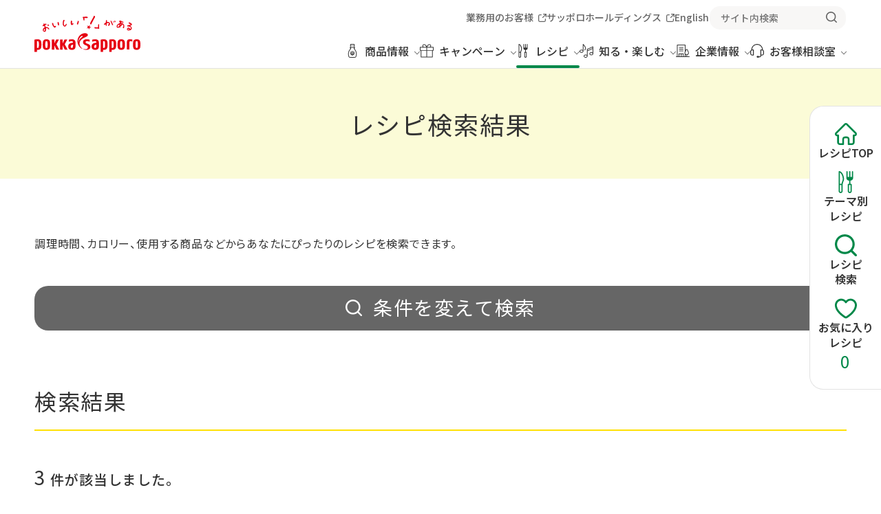

--- FILE ---
content_type: text/html;charset=utf-8
request_url: https://www.pokkasapporo-fb.jp/recipes/result.html?back_url=%2Frecipes%2Fsearch%2Findex.html&keyword=%E3%83%9C%E3%83%AA%E3%83%A5%E3%83%BC%E3%83%A0
body_size: 13656
content:
<!DOCTYPE html>

<html lang="ja">
<head>
	<meta charset="UTF-8" />
	<meta name="viewport" content="width=device-width, initial-scale=1.0" />
	<meta name="format-detection" content="telephone=no" />
	<title>レシピ検索結果｜ポッカサッポロフード＆ビバレッジ</title>
	<meta name="description" content="レシピの検索結果のページです。使用商品、食材、キーワードなどからレシピを検索することができます。" />
	<meta property="og:title" content="レシピ検索結果｜ポッカサッポロフード＆ビバレッジ" />
	<meta property="og:description" content="レシピの検索結果のページです。使用商品、食材、キーワードなどからレシピを検索することができます。" />
	<meta property="og:url" content="https://www.pokkasapporo-fb.jp/recipes/result.html" />
	<link rel="canonical" href="https://www.pokkasapporo-fb.jp/recipes/result.html" />
	<link type="text/css" rel="stylesheet" href="/assets/css/style.css" />
<meta name="og:site_name" content="ポッカサッポロフード＆ビバレッジ" /><meta name="og:type" content="article" /><meta name="og:image" content="https://www.pokkasapporo-fb.jp/assets/images/ogp.jpg" /><link rel="shortcut icon" href="/favicon.ico" />
<link rel="icon" href="/favicon.svg" type="image/svg+xml" /><link rel="apple-touch-icon" sizes="180x180" href="/apple-touch-icon.png" /><link rel="manifest" crossorigin="use-credentials" href="/site.webmanifest" /><script src="https://cmp.datasign.co/v2/280fdb990e/cmp.js" async=""></script><link href="//ce.mf.marsflag.com/latest/css/mf-search.css" rel="stylesheet" type="text/css" media="all" charset="UTF-8" />

<!-- Google Tag Manager --><script>(function(w,d,s,l,i){w[l]=w[l]||[];w[l].push({'gtm.start':
new Date().getTime(),event:'gtm.js'});var f=d.getElementsByTagName(s)[0],
j=d.createElement(s),dl=l!='dataLayer'?'&l='+l:'';j.async=true;j.src=
'https://www.googletagmanager.com/gtm.js?id='+i+dl;f.parentNode.insertBefore(j,f);
})(window,document,'script','dataLayer','GTM-MRZ8ZB');</script><!-- End Google Tag Manager --></head>
<body>
<div class="inc_common_bodyTop"><!-- /assets/include/inc_common_bodyTop --></div>
<div id="pagetop" class="container recipe-result">
	<header class="header inc_common_header">
	<div class="header-inner">
		<div class="header-logo opacity">
			<a href="/"><img src="/assets/images/logo.svg" alt="おいしい「！」がある POKKA SAPPORO" width="1476" height="512" /></a>
		</div>
		<div class="header-nav">
			<ul class="header-nav-main">
				<li class="header-nav-main-item">
					<button class="__head js-megaMenuOpen" aria-haspopup="true" aria-label="商品情報 メニューを開く" data-category="products">
						<svg aria-hidden="true"><use xlink:href="/assets/svg/sprite.svg#main_products"></use></svg><span>商品情報</span><em class="__switch"></em>
					</button>
					<div class="__megaMenu">
						<button class="header-close js-header-close" aria-label="メニューを閉じる"><svg aria-hidden="true"><use xlink:href="/assets/svg/sprite.svg#close"></use></svg></button>
						<div class="__megaMenu_inner">
							<div class="__megaMenu_head">
								<h2><svg aria-hidden="true"><use xlink:href="/assets/svg/sprite.svg#main_products"></use></svg><span>商品情報</span></h2>
								<ul>
									<li><a class="mod-link02" href="/products/"><span>商品情報TOP</span></a></li>
									<li><a class="mod-link02" href="/products/#series"><span>商品サイト</span></a></li>
									<li><a class="mod-link02" href="/products/new.html"><span>新商品・リニューアル品</span></a></li>
									<li><a class="mod-link02" href="/products/products_old.html"><span>製造終了商品</span></a></li>
									<li><a class="mod-link02" href="/products/allergy/"><span>アレルゲン物質検索</span></a></li>
								</ul>
							</div>
							<div class="__megaMenu_body">
								<h3>商品カテゴリーから探す</h3>
								<ul>

									<!-- 動的：商品カテゴリー -->
									<li class="__item rt_bn_product_parent_categories_head">
										<a href="/products/lemon/" class="rt_cf_pc_category_link">
											<figure>
												<img src="/products/cms/images/c0100.jpg" alt="" loading="lazy" width="284" height="176" class="rt_cf_pc_category_image" title="" />
												<figcaption><p class="ta_center rt_cf_pc_product_category_title">レモン</p></figcaption>
											</figure>
										</a>
									</li><li class="__item rt_bn_product_parent_categories_head">
										<a href="/products/soup/" class="rt_cf_pc_category_link">
											<figure>
												<img src="/products/cms/images/c0300.jpg" alt="" loading="lazy" width="284" height="176" class="rt_cf_pc_category_image" title="" />
												<figcaption><p class="ta_center rt_cf_pc_product_category_title">スープ</p></figcaption>
											</figure>
										</a>
									</li><li class="__item rt_bn_product_parent_categories_head">
										<a href="/products/cha/" class="rt_cf_pc_category_link">
											<figure>
												<img src="/products/cms/images/c0700.jpg" alt="" loading="lazy" width="284" height="176" class="rt_cf_pc_category_image" title="" />
												<figcaption><p class="ta_center rt_cf_pc_product_category_title">無糖茶・紅茶</p></figcaption>
											</figure>
										</a>
									</li><li class="__item rt_bn_product_parent_categories_head">
										<a href="/products/water/" class="rt_cf_pc_category_link">
											<figure>
												<img src="/products/cms/images/c2900.png" alt="" loading="lazy" width="284" height="176" class="rt_cf_pc_category_image" title="" />
												<figcaption><p class="ta_center rt_cf_pc_product_category_title">水・炭酸水</p></figcaption>
											</figure>
										</a>
									</li><li class="__item rt_bn_product_parent_categories_head">
										<a href="/products/coffee/" class="rt_cf_pc_category_link">
											<figure>
												<img src="/products/cms/images/c0200.jpg" alt="" loading="lazy" width="284" height="176" class="rt_cf_pc_category_image" title="" />
												<figcaption><p class="ta_center rt_cf_pc_product_category_title">コーヒー</p></figcaption>
											</figure>
										</a>
									</li><li class="__item rt_bn_product_parent_categories_head">
										<a href="/products/soda/" class="rt_cf_pc_category_link">
											<figure>
												<img src="/products/cms/images/c0500.jpg" alt="" loading="lazy" width="284" height="176" class="rt_cf_pc_category_image" title="" />
												<figcaption><p class="ta_center rt_cf_pc_product_category_title">炭酸飲料</p></figcaption>
											</figure>
										</a>
									</li><li class="__item rt_bn_product_parent_categories_head">
										<a href="/products/otherdrink/" class="rt_cf_pc_category_link">
											<figure>
												<img src="/products/cms/images/c0900.jpg" alt="" loading="lazy" width="284" height="176" class="rt_cf_pc_category_image" title="" />
												<figcaption><p class="ta_center rt_cf_pc_product_category_title">その他飲料</p></figcaption>
											</figure>
										</a>
									</li><li class="__item rt_bn_product_parent_categories_head">
										<a href="/products/cartocan/" class="rt_cf_pc_category_link">
											<figure>
												<img src="/products/cms/images/c2500.jpg" alt="" loading="lazy" width="284" height="176" class="rt_cf_pc_category_image" title="" />
												<figcaption><p class="ta_center rt_cf_pc_product_category_title">カートカン</p></figcaption>
											</figure>
										</a>
									</li><li class="__item rt_bn_product_parent_categories_head">
										<a href="/products/mixerdrink/" class="rt_cf_pc_category_link">
											<figure>
												<img src="/products/cms/images/c1000.jpg" alt="" loading="lazy" width="284" height="176" class="rt_cf_pc_category_image" title="" />
												<figcaption><p class="ta_center rt_cf_pc_product_category_title">果汁割材</p></figcaption>
											</figure>
										</a>
									</li><li class="__item rt_bn_product_parent_categories_head">
										<a href="/products/hoken/" class="rt_cf_pc_category_link">
											<figure>
												<img src="/products/cms/images/c2700.jpg" alt="" loading="lazy" width="284" height="176" class="rt_cf_pc_category_image" title="" />
												<figcaption><p class="ta_center rt_cf_pc_product_category_title">保健機能食品</p></figcaption>
											</figure>
										</a>
									</li><li class="__item rt_bn_product_parent_categories_head">
										<a href="/products/health/" class="rt_cf_pc_category_link">
											<figure>
												<img src="/products/cms/images/c1400.jpg" alt="" loading="lazy" width="284" height="176" class="rt_cf_pc_category_image" title="" />
												<figcaption><p class="ta_center rt_cf_pc_product_category_title">ヘルスフード</p></figcaption>
											</figure>
										</a>
									</li><li class="__item rt_bn_product_parent_categories_head">
										<a href="/products/otherfood/" class="rt_cf_pc_category_link">
											<figure>
												<img src="/products/cms/images/c2800.jpg" alt="" loading="lazy" width="284" height="176" class="rt_cf_pc_category_image" title="" />
												<figcaption><p class="ta_center rt_cf_pc_product_category_title">その他食品</p></figcaption>
											</figure>
										</a>
									</li><li class="__item rt_bn_product_parent_categories_head">
										<a href="/products/limited/" class="rt_cf_pc_category_link">
											<figure>
												<img src="/products/cms/images/c2200.jpg" alt="" loading="lazy" width="284" height="176" class="rt_cf_pc_category_image" title="" />
												<figcaption><p class="ta_center rt_cf_pc_product_category_title">地域限定</p></figcaption>
											</figure>
										</a>
									</li>

								</ul>
							</div>
						</div>
					</div>
				</li>
				<li class="header-nav-main-item">
					<button class="__head js-megaMenuOpen" aria-haspopup="true" aria-label="キャンペーン メニューを開く" data-category="enjoy">
						<svg aria-hidden="true"><use xlink:href="/assets/svg/sprite.svg#main_enjoy"></use></svg><span>キャンペーン</span><em class="__switch"></em>
					</button>
					<div class="__megaMenu">
						<button class="header-close js-header-close" aria-label="メニューを閉じる"><svg aria-hidden="true"><use xlink:href="/assets/svg/sprite.svg#close"></use></svg></button>
						<div class="__megaMenu_inner">
							<div class="__megaMenu_head">
								<h2><svg aria-hidden="true"><use xlink:href="/assets/svg/sprite.svg#main_enjoy"></use></svg><span>キャンペーン</span></h2>
								<ul>
									<li><a class="mod-link02" href="/enjoy/"><span>実施中のキャンペーン</span></a></li>
									<li><a class="mod-link02" href="/enjoy/#end_of_reception"><span>受付終了したキャンペーン</span></a></li>
									<li><a class="mod-link02" href="/member/"><span>ポッカサッポロメンバーズ会員登録（無料）</span></a></li>
								</ul>
							</div>
							<div class="__megaMenu_body rt_bn_products_campaign_info">
								<div class="rt_cf_ng_news_is_not_0">
									<h3>PICK UP キャンペーン</h3>
									<ul>

										<!-- 動的：PICK UP キャンペーン -->
										<li class="__item ng_news">
											<a href="/jikkuri/rilakkuma25cp/?from=Campaign" class="cf_ng_url rt_cf_ng_end_date_not_past" target="_self">
												<figure>
													<img src="./news_file/file/jikkuri_CP20251201.jpg" alt="リラックマ×じっくりコトコト プレゼントキャンペーン" loading="lazy" width="620" height="384" class="cf_ng_image_src" title="" />
													<figcaption>
														
														<p class="cf_ng_title">リラックマ×じっくりコトコト プレゼントキャンペーン</p>
													</figcaption>
												</figure>
											</a>
										</li>

									</ul>
								</div>
							</div>
						</div>
					</div>
				</li>
				<li class="header-nav-main-item">
					<button class="__head js-megaMenuOpen" aria-haspopup="true" aria-label="レシピ メニューを開く" data-category="recipes">
						<svg aria-hidden="true"><use xlink:href="/assets/svg/sprite.svg#main_recipes"></use></svg><span>レシピ</span><em class="__switch"></em>
					</button>
					<div class="__megaMenu">
						<button class="header-close js-header-close" aria-label="メニューを閉じる"><svg aria-hidden="true"><use xlink:href="/assets/svg/sprite.svg#close"></use></svg></button>
						<div class="__megaMenu_inner">
							<div class="__megaMenu_head">
								<h2><svg aria-hidden="true"><use xlink:href="/assets/svg/sprite.svg#main_recipes"></use></svg><span>レシピ</span></h2>
								<ul>
									<li><a class="mod-link02" href="/recipes/"><span>レシピTOP</span></a></li>
									<li><a class="mod-link02" href="/recipes/search/"><span>レシピ詳細検索</span></a></li>
									<li><a class="mod-link02" href="/recipes/feature/"><span>テーマ別レシピコレクション</span></a></li>
								</ul>
							</div>
							<div class="__megaMenu_body rt_bn_osusume_recipe_list">
								<h3>おすすめレシピ</h3>
								<ul>

									<!-- 動的：おすすめレシピ -->
									<li class="__item cf_rsg_recipe_special_feature">
										<a href="/hirameki/lemon100-drink/" class="rt_cf_rsf_href_h rt_cf_rsf_status" target="_self">
											<figure>
												<img src="/recipes/images/rf_lemondrink_calendar.webp" alt="" loading="lazy" width="596" height="369" class="rt_cf_rsf_img_h" title="" />
												<figcaption><p class="rt_cf_rsf_name_h">ポッカレモン100 2週間分レモンドリンクカレンダー</p></figcaption>
											</figure>
										</a>
									</li><li class="__item cf_rsg_recipe_special_feature">
										<a href="/hirameki/lemon100-hayamihyo/" class="rt_cf_rsf_href_h rt_cf_rsf_status" target="_self">
											<figure>
												<img src="/recipes/images/rf_lemon100-hayamihyo.webp" alt="" loading="lazy" width="596" height="369" class="rt_cf_rsf_img_h" title="" />
												<figcaption><p class="rt_cf_rsf_name_h">ポッカレモン100ドレッシング＆たれ早見表</p></figcaption>
											</figure>
										</a>
									</li><li class="__item cf_rsg_recipe_special_feature">
										<a href="/hirameki/lemon100-osurecipe/" class="rt_cf_rsf_href_h rt_cf_rsf_status" target="_self">
											<figure>
												<img src="/recipes/images/rf_lemon100-osurecipe.webp" alt="" loading="lazy" width="596" height="369" class="rt_cf_rsf_img_h" title="" />
												<figcaption><p class="rt_cf_rsf_name_h">ポッカレモン100 お酢→レモンのススメ</p></figcaption>
											</figure>
										</a>
									</li><li class="__item cf_rsg_recipe_special_feature">
										<a href="/recipes/feature/rs110.html" class="rt_cf_rsf_href_h rt_cf_rsf_status">
											<figure>
												<img src="/recipes/images/2095.jpg" alt="" loading="lazy" width="596" height="369" class="rt_cf_rsf_img_h" title="" />
												<figcaption><p class="rt_cf_rsf_name_h">あったか鍋レシピ</p></figcaption>
											</figure>
										</a>
									</li>

								</ul>
							</div>
						</div>
					</div>
				</li>
				<li class="header-nav-main-item">
					<button class="__head js-megaMenuOpen" aria-haspopup="true" aria-label="知る・楽しむ メニューを開く" data-category="hirameki">
						<svg aria-hidden="true"><use xlink:href="/assets/svg/sprite.svg#main_hirameki"></use></svg><span>知る・楽しむ</span><em class="__switch"></em>
					</button>
					<div class="__megaMenu">
						<button class="header-close js-header-close" aria-label="メニューを閉じる"><svg aria-hidden="true"><use xlink:href="/assets/svg/sprite.svg#close"></use></svg></button>
						<div class="__megaMenu_inner">
							<div class="__megaMenu_head">
								<h2><svg aria-hidden="true"><use xlink:href="/assets/svg/sprite.svg#main_hirameki"></use></svg><span>知る・楽しむ</span></h2>
								<ul>
									<li><a class="mod-link02" href="/hirameki/"><span>知る・楽しむTOP</span></a></li>
								</ul>
							</div>
							<div class="__megaMenu_body">
								<ul>
									<li class="__item">
										<a href="/lemon-museum/">
											<figure>
												<img src="/assets/images/banner/lemon-musium.jpg" alt="" loading="lazy" width="620" height="384" />
												<figcaption><p>レモンミュージアム</p></figcaption>
											</figure>
										</a>
									</li>
									<li class="__item">
										<a href="/lemon-museum/know/lemonkentei/">
											<figure>
												<img src="/assets/images/banner/lemon-kentei.jpg" alt="" loading="lazy" width="620" height="384" />
												<figcaption><p>ミニレモン検定</p></figcaption>
											</figure>
										</a>
									</li>
									<li class="__item">
										<a href="/enjoy/sashiilemon/">
											<figure>
												<img src="/assets/images/banner/sashiire-lemon.jpg" alt="" loading="lazy" width="620" height="384" />
												<figcaption><p>差し入レモン課</p></figcaption>
											</figure>
										</a>
									</li>
								</ul>
							</div>
						</div>
					</div>
				</li>
				<li class="header-nav-main-item">
					<button class="__head js-megaMenuOpen" aria-haspopup="true" aria-label="企業情報 メニューを開く" data-category="company">
						<svg aria-hidden="true"><use xlink:href="/assets/svg/sprite.svg#main_company"></use></svg><span>企業情報</span><em class="__switch"></em>
					</button>
					<div class="__megaMenu">
						<button class="header-close js-header-close" aria-label="メニューを閉じる"><svg aria-hidden="true"><use xlink:href="/assets/svg/sprite.svg#close"></use></svg></button>
						<div class="__megaMenu_inner">
							<div class="__megaMenu_head">
								<h2><svg aria-hidden="true"><use xlink:href="/assets/svg/sprite.svg#main_company"></use></svg><span>企業情報</span></h2>
								<ul>
									<li><a class="mod-link02" href="/company/"><span>企業情報TOP</span></a></li>
									<li><a class="mod-link02" href="/company/info/message.html"><span>ご挨拶と企業理念</span></a></li>
									<li><a class="mod-link02" href="/company/info/"><span>会社概要・事業内容など</span></a></li>
									<li><a class="mod-link02" href="/company/news/"><span>ニュースリリース</span></a></li>
									<li><a class="mod-link02" href="/company/recruit/"><span>採用情報</span></a></li>
								</ul>
							</div>
							<div class="__megaMenu_body">
								<ul>
									<li class="__item">
										<a href="/company/info/">
											<figure>
												<img src="/assets/images/banner/company.jpg" alt="" loading="lazy" width="620" height="384" />
												<figcaption><p>会社概要・事業内容など</p></figcaption>
											</figure>
										</a>
									</li>
									<li class="__item">
										<a href="/sustainability/">
											<figure>
												<img src="/assets/images/banner/sustainability.jpg" alt="" loading="lazy" width="620" height="384" />
												<figcaption><p>サステナビリティ</p></figcaption>
											</figure>
										</a>
									</li>
									<li class="__item">
										<a href="/saiyou/">
											<figure>
												<img src="/assets/images/banner/recruit.jpg" alt="" loading="lazy" width="620" height="384" />
												<figcaption><p>新卒採用サイト</p></figcaption>
											</figure>
										</a>
									</li>
								</ul>
							</div>
						</div>
					</div>
				</li>
				<li class="header-nav-main-item">
					<button class="__head js-megaMenuOpen" aria-haspopup="true" aria-label="お客様相談室 メニューを開く" data-category="customer">
						<svg aria-hidden="true"><use xlink:href="/assets/svg/sprite.svg#main_customer"></use></svg><span>お客様相談室</span><em class="__switch"></em>
					</button>
					<div class="__megaMenu">
						<button class="header-close js-header-close" aria-label="メニューを閉じる"><svg aria-hidden="true"><use xlink:href="/assets/svg/sprite.svg#close"></use></svg></button>
						<div class="__megaMenu_inner">
							<div class="__megaMenu_head">
								<h2><svg aria-hidden="true"><use xlink:href="/assets/svg/sprite.svg#main_customer"></use></svg><span>お客様相談室</span></h2>
								<ul>
									<li><a class="mod-link02" href="/customer/"><span>お客様相談室TOP</span></a></li>
									<li><a class="mod-link02" href="/customer/faq/"><span>よくあるご質問</span></a></li>
									<li><a class="mod-link02" href="/customer/safety/"><span>安心してお使いいただくために</span></a></li>
									<li><a class="mod-link02" href="/customer/iso10002.html"><span>お客様対応基本方針</span></a></li>
									<li><a class="mod-link02" href="/customer/voice.html"><span>お客様の声を活かしました</span></a></li>
								</ul>
							</div>
							<div class="__megaMenu_body _flex">
								<div>
									<h3>安心してお使いいただくために</h3>
									<ul>
										<li class="__item">
											<a href="/customer/safety/lemon100.html">
												<figure>
													<img src="/images/customer/safety/lemon100/thumb.jpg" alt="" loading="lazy" width="620" height="384" class="mod-border" />
													<figcaption><p>ポッカレモン・保存方法について</p></figcaption>
												</figure>
											</a>
										</li>
										<li class="__item">
											<a href="/customer/safety/topputu.html">
												<figure>
													<img src="/images/customer/safety/topputu/thumb.jpg" alt="" loading="lazy" width="620" height="384" class="mod-border" />
													<figcaption><p>缶やペットボトルの飲料をご家庭で温めるには</p></figcaption>
												</figure>
											</a>
										</li>
									</ul>
								</div>
								<div>
									<h3>よくあるご質問</h3>
									<ul>
										<li class="__item">
											<a href="/customer/faq/other/89.html">
												<figure>
													<img src="/images/top/menu_customer_faq.webp" alt="" loading="lazy" width="620" height="384" />
													<figcaption>
														<span class="__label _qa">Q&amp;A</span>
														<p>商品を探しています。どこで買えますか？直接注文することはできますか？</p>
													</figcaption>
												</figure>
											</a>
										</li>
										<li class="__item">
											<a href="/customer/faq/quality/68.html">
												<figure>
													<img src="/images/top/menu_customer_faq.webp" alt="" loading="lazy" width="620" height="384" />
													<figcaption>
														<span class="__label _qa">Q&amp;A</span>
														<p>缶やペットボトルの飲料を温めるにはどうしたら良いですか？</p>
													</figcaption>
												</figure>
											</a>
										</li>
									</ul>
								</div>
							</div>
						</div>
					</div>
				</li>
			</ul>
			<ul class="header-nav-sub">
				<li><a href="https://professionaluse.pokkasapporo-fb.jp/" target="_blank" rel="noopener">
					<span>業務用のお客様</span><svg aria-hidden="true"><use xlink:href="/assets/svg/sprite.svg#blank"></use></svg>
					</a></li>
				<li><a href="https://www.sapporoholdings.jp/" target="_blank" rel="noopener">
					<span>サッポロホールディングス</span><svg aria-hidden="true"><use xlink:href="/assets/svg/sprite.svg#blank"></use></svg>
					</a></li>
				<li class="__lang">
					<a href="/english/"><span>English</span></a>
				</li>
				<li class="__search">
					<div class="mf_finder_container">
						<mf-search-box submit-text="" placeholder="サイト内検索" imgsize-default="2" doctype-hidden="" category-default="ポッカサッポロフード＆ビバレッジ" serp-url="/search/result.html#/" category-csv="ポッカサッポロフード＆ビバレッジ" options-hidden="" ignore-search-result="" ajax-url="//finder.api.mf.marsflag.com/api/v1/finder_service/documents/452f0916/search"></mf-search-box>
					</div>
				</li>
			</ul>
		</div>

		<ul class="header-spNav">
			<li><button class="js-header-search"><svg aria-label="新しいウィンドウでGoogleサイト内検索を開きます"><use xlink:href="/assets/svg/sprite.svg#search"></use></svg></button></li>
		</ul>
		<span class="header-hamburger"><em></em></span>

		<div class="header-search">
			<div class="mf_finder_container">
				<mf-search-box submit-text="" placeholder="サイト内検索" imgsize-default="2" doctype-hidden="" category-default="ポッカサッポロフード＆ビバレッジ" serp-url="/search/result.html#/" category-csv="ポッカサッポロフード＆ビバレッジ" options-hidden="" ignore-search-result="" ajax-url="//finder.api.mf.marsflag.com/api/v1/finder_service/documents/452f0916/search"></mf-search-box>
			</div>
		</div>
	</div>
	<span class="header-overlay"></span>
</header>

	<main class="contents">
		<div class="mod-head01">
			<h1>レシピ検索結果</h1>
		</div>

		<p class="mod-auto mod-spacer1 t-body">調理時間、カロリー、使用する商品などからあなたにぴったりのレシピを検索できます。</p>

		<nav class="recipe-floatMenu inc_recipe_floatMenu" aria-label="レシピメニュー">
	<ul>
		<li><a href="/recipes/"><svg aria-hidden="true"><use xlink:href="/assets/svg/sprite.svg#home"></use></svg><span>レシピ<br data-view="sp" />TOP</span></a></li>
		<li><a href="/recipes/feature/"><svg aria-hidden="true"><use xlink:href="/assets/svg/sprite.svg#main_recipes"></use></svg><span>テーマ別<br />レシピ</span></a></li>
		<li><a href="/recipes/search/"><svg aria-hidden="true"><use xlink:href="/assets/svg/sprite.svg#search"></use></svg><span>レシピ<br />検索</span></a></li>
		<li><a href="/recipes/favorite.html" class="__favorite">
			<svg aria-hidden="true" data-view="sp tablet"><use xlink:href="/assets/svg/sprite.svg#favorite_active"></use></svg>
			<svg aria-hidden="true" data-view="pc"><use xlink:href="/assets/svg/sprite.svg#favorite"></use></svg>
			<span>お気に入り<br />レシピ</span>
			<span class="__count">00</span>
		</a></li>
	</ul>
</nav>

		<section class="mod-searchForm-openWrap mod-auto-pc mod-spacer3">
			<button class="mod-searchForm-open mod-head03 opacity">
				<svg aria-hidden="true"><use xlink:href="/assets/svg/sprite.svg#search"></use></svg><span>条件を変えて検索</span>
				<span aria-label="モーダルウィンドウでレシピの条件検索フォームを開きます" class="__switch"></span>
			</button>
		</section>

		<section class="mod-auto mod-spacer1">
			<h2 class="mod-head02">検索結果</h2>
			<p class="t-h5 mod-spacer3"><span class="t-h3 rt_bn_recipes_list_total">3</span> 件が該当しました。</p>
			<div class="recipe-result-criteria t-body mod-spacer3">
				<div>
					<h3 class="fw_bold">キーワード</h3>
					<div class="js-result-keyword"><!-- JS --></div>
				</div>
				<div>
					<h3 class="fw_bold">絞り込み条件</h3>
					<ul class="js-result-criteria"><!-- JS --></ul>
				</div>
			</div>
			<div class="recipe-result-sort mod-spacer3">
				<h3 class="t-body fw_bold">並べ替え</h3>
				<div class="mod-pulldown" data-view="sp tablet">
					<details>
						<summary>
							<span><svg aria-hidden="true"><use xlink:href="/assets/svg/sprite.svg#ranking"></use></svg>人気順</span>
							<svg aria-hidden="true"><use xlink:href="/assets/svg/sprite.svg#arrow_Bottom"></use></svg>
						</summary>
						<div class="mod-pulldown-content">
							<ul class="mod-pulldown-ul">
								<li><a href="/recipes/result/cook_time.html"><svg aria-hidden="true"><use xlink:href="/assets/svg/sprite.svg#recipe_time"></use></svg><span>調理時間</span></a></li>
								<li><a href="/recipes/result/sodium.html"><svg aria-hidden="true"><use xlink:href="/assets/svg/sprite.svg#recipe_salt"></use></svg><span>塩分</span></a></li>
							</ul>
						</div>
					</details>
				</div>
				<ul class="__sortList" data-view="pc">
					<li><span><svg aria-hidden="true"><use xlink:href="/assets/svg/sprite.svg#ranking"></use></svg><span>人気順</span></span></li>
					<li><a href="/recipes/result/cook_time.html"><svg aria-hidden="true"><use xlink:href="/assets/svg/sprite.svg#recipe_time"></use></svg><span>調理時間</span></a></li>
					<li><a href="/recipes/result/sodium.html"><svg aria-hidden="true"><use xlink:href="/assets/svg/sprite.svg#recipe_salt"></use></svg><span>塩分</span></a></li>
				</ul>
			</div>

			

			<ul class="recipe-list mod-spacer3 rt_bn_recipes_list_is_not_0">

				<!-- 検索結果一覧 -->
				<li class="__item rt_bn_recipes_list">
					<a href="/recipes/detail-1916.html" class="mod-boxLink01 rt_cf_r_recipe_href">
						<figure>
							<div><img src="/recipes/images/1916.jpg" alt="" loading="lazy" width="596" height="369" class="rt_cf_r_img" title="" /></div>
							<figcaption class="mod-link01" data-mh="recipe_title"><span class="rt_cf_r_title">根菜と鶏のぎゅうぎゅう焼き</span></figcaption>
						</figure>
					</a>
					<ul class="__info">
						<li class="rt_cf_r_cook_time_is"><svg aria-label="調理時間"><use xlink:href="/assets/svg/sprite.svg#recipe_time"></use></svg><span class="rt_cf_r_cook_time">60分</span></li>
						
						
					</ul>
					<div class="cf_r_recipe_use_product"><!-- 参照先を１件だけ取得することはできないので全件出力して１件目のみ表示する -->
						<div class="__prod rt_cf_r_recipe_use_product_status_not_0" data-mh="recipe_prod"><!-- 非表示の商品は出力しない -->
							<img src="/products/cms/images/WH80.jpg" alt="" loading="lazy" width="256" height="256" class="rt_cf_r_recipe_use_product_cf_p_img1" title="" />
							<div>
								<h4 class="t-caution fw_400">使用している主な商品</h4>
								<p class="t-body fw_bold rt_cf_r_recipe_use_product_product_title">塩とレモンとオリーブオイル（180ml）</p>
							</div>
						</div>
					</div>
				</li><li class="__item rt_bn_recipes_list">
					<a href="/recipes/detail-1915.html" class="mod-boxLink01 rt_cf_r_recipe_href">
						<figure>
							<div><img src="/recipes/images/1915.jpg" alt="" loading="lazy" width="596" height="369" class="rt_cf_r_img" title="" /></div>
							<figcaption class="mod-link01" data-mh="recipe_title"><span class="rt_cf_r_title">ローストビーフ ～塩とレモンとオリーブオイルとともに～</span></figcaption>
						</figure>
					</a>
					<ul class="__info">
						<li class="rt_cf_r_cook_time_is"><svg aria-label="調理時間"><use xlink:href="/assets/svg/sprite.svg#recipe_time"></use></svg><span class="rt_cf_r_cook_time">30分</span></li>
						
						
					</ul>
					<div class="cf_r_recipe_use_product"><!-- 参照先を１件だけ取得することはできないので全件出力して１件目のみ表示する -->
						<div class="__prod rt_cf_r_recipe_use_product_status_not_0" data-mh="recipe_prod"><!-- 非表示の商品は出力しない -->
							<img src="/products/cms/images/WH80.jpg" alt="" loading="lazy" width="256" height="256" class="rt_cf_r_recipe_use_product_cf_p_img1" title="" />
							<div>
								<h4 class="t-caution fw_400">使用している主な商品</h4>
								<p class="t-body fw_bold rt_cf_r_recipe_use_product_product_title">塩とレモンとオリーブオイル（180ml）</p>
							</div>
						</div>
					</div>
				</li><li class="__item rt_bn_recipes_list">
					<a href="/recipes/detail-1913.html" class="mod-boxLink01 rt_cf_r_recipe_href">
						<figure>
							<div><img src="/recipes/images/1913.jpg" alt="" loading="lazy" width="596" height="369" class="rt_cf_r_img" title="" /></div>
							<figcaption class="mod-link01" data-mh="recipe_title"><span class="rt_cf_r_title">アクアパッツァ</span></figcaption>
						</figure>
					</a>
					<ul class="__info">
						<li class="rt_cf_r_cook_time_is"><svg aria-label="調理時間"><use xlink:href="/assets/svg/sprite.svg#recipe_time"></use></svg><span class="rt_cf_r_cook_time">25分</span></li>
						
						
					</ul>
					<div class="cf_r_recipe_use_product"><!-- 参照先を１件だけ取得することはできないので全件出力して１件目のみ表示する -->
						<div class="__prod rt_cf_r_recipe_use_product_status_not_0" data-mh="recipe_prod"><!-- 非表示の商品は出力しない -->
							<img src="/products/cms/images/WH80.jpg" alt="" loading="lazy" width="256" height="256" class="rt_cf_r_recipe_use_product_cf_p_img1" title="" />
							<div>
								<h4 class="t-caution fw_400">使用している主な商品</h4>
								<p class="t-body fw_bold rt_cf_r_recipe_use_product_product_title">塩とレモンとオリーブオイル（180ml）</p>
							</div>
						</div>
					</div>
				</li>

			</ul>
			<nav class="mod-paginate mod-spacer3 rt_bn_recipes_list_is_not_0" role="Navigation" aria-label="ページナビゲーション">
				
				<span class="__indexes rt_bn_recipes_list_page-indexes rt_bn_recipes_list_page-selected">1</span>
				
			</nav>
		</section>

		<section class="mod-spacer1 rt_bn_standard_list_is_not_0">
			<div class="rt_bn_standard_list">
				<div class="rt_cf_rsg_recipe_special_feature_is_not_0">
					<h2 class="top-h2">定番レシピまとめ</h2>
					<div class="recipe-usual-sliderWrap mod-spacer3">
						<div class="mod-auto">
							<div class="recipe-usual-slider splide">
								<div class="splide__slider">
									<div class="splide__track">
										<div class="splide__arrows">
											<button class="splide__arrow splide__arrow--prev"><svg aria-hidden="true"><use xlink:href="/assets/svg/sprite.svg#arrow_L"></use></svg></button>
											<button class="splide__arrow splide__arrow--next"><svg aria-hidden="true"><use xlink:href="/assets/svg/sprite.svg#arrow_R"></use></svg></button>
										</div>
										<ul class="splide__list">

											<!-- 動的：定番レシピ：8件 -->
											<li class="__item splide__slide cf_rsg_recipe_special_feature">
												<a href="/recipes/feature/rs110.html" class="mod-boxLink01 rt_cf_rsf_standard_href_g">
													<figure>
														<div><img src="/recipes/images/2095.jpg" alt="" loading="lazy" width="596" height="369" class="rt_cf_rsf_img_g" title="" /></div>
														<figcaption class="mod-link01"><span class="rt_cf_rsf_name_g">あったか鍋レシピ</span></figcaption>
													</figure>
												</a>
											</li><li class="__item splide__slide cf_rsg_recipe_special_feature">
												<a href="/recipes/feature/rs105.html" class="mod-boxLink01 rt_cf_rsf_standard_href_g">
													<figure>
														<div><img src="/recipes/images/1627.jpg" alt="" loading="lazy" width="596" height="369" class="rt_cf_rsf_img_g" title="" /></div>
														<figcaption class="mod-link01"><span class="rt_cf_rsf_name_g">甘酸っぱいレモンのスイーツ</span></figcaption>
													</figure>
												</a>
											</li><li class="__item splide__slide cf_rsg_recipe_special_feature">
												<a href="/recipes/feature/rs101.html" class="mod-boxLink01 rt_cf_rsf_standard_href_g">
													<figure>
														<div><img src="/recipes/images/2333.jpg" alt="" loading="lazy" width="596" height="369" class="rt_cf_rsf_img_g" title="" /></div>
														<figcaption class="mod-link01"><span class="rt_cf_rsf_name_g">時々作りたい♪レモンのパスタ</span></figcaption>
													</figure>
												</a>
											</li><li class="__item splide__slide cf_rsg_recipe_special_feature">
												<a href="/recipes/feature/rs108.html" class="mod-boxLink01 rt_cf_rsf_standard_href_g">
													<figure>
														<div><img src="/recipes/images/2367.jpg" alt="" loading="lazy" width="596" height="369" class="rt_cf_rsf_img_g" title="" /></div>
														<figcaption class="mod-link01"><span class="rt_cf_rsf_name_g">アレンジいろいろスープ活用レシピ</span></figcaption>
													</figure>
												</a>
											</li><li class="__item splide__slide cf_rsg_recipe_special_feature">
												<a href="/recipes/feature/rs100.html" class="mod-boxLink01 rt_cf_rsf_standard_href_g">
													<figure>
														<div><img src="/recipes/images/502.jpg" alt="" loading="lazy" width="596" height="369" class="rt_cf_rsf_img_g" title="" /></div>
														<figcaption class="mod-link01"><span class="rt_cf_rsf_name_g">元気をチャージするレモンのドリンク</span></figcaption>
													</figure>
												</a>
											</li><li class="__item splide__slide cf_rsg_recipe_special_feature">
												<a href="/recipes/feature/rs102.html" class="mod-boxLink01 rt_cf_rsf_standard_href_g">
													<figure>
														<div><img src="/recipes/images/2643.jpg" alt="" loading="lazy" width="596" height="369" class="rt_cf_rsf_img_g" title="" /></div>
														<figcaption class="mod-link01"><span class="rt_cf_rsf_name_g">レモンが決め手の定番おかず（肉）</span></figcaption>
													</figure>
												</a>
											</li><li class="__item splide__slide cf_rsg_recipe_special_feature">
												<a href="/recipes/feature/rs103.html" class="mod-boxLink01 rt_cf_rsf_standard_href_g">
													<figure>
														<div><img src="/recipes/images/1604.jpg" alt="" loading="lazy" width="596" height="369" class="rt_cf_rsf_img_g" title="" /></div>
														<figcaption class="mod-link01"><span class="rt_cf_rsf_name_g">レモンが決め手の定番おかず（魚）</span></figcaption>
													</figure>
												</a>
											</li><li class="__item splide__slide cf_rsg_recipe_special_feature">
												<a href="/recipes/feature/rs104.html" class="mod-boxLink01 rt_cf_rsf_standard_href_g">
													<figure>
														<div><img src="/recipes/images/1870.jpg" alt="" loading="lazy" width="596" height="369" class="rt_cf_rsf_img_g" title="" /></div>
														<figcaption class="mod-link01"><span class="rt_cf_rsf_name_g">あと1品に♪レモン香る副菜</span></figcaption>
													</figure>
												</a>
											</li>

										</ul>
									</div>
								</div>
								<div class="splide__navigation">
									<ul class="splide__pagination"></ul>
								</div>
							</div>
						</div>
					</div>
				</div>
			</div>
		</section>

		<div class="mod-searchForm-modal-overlay">
			<div class="mod-searchForm-modal-closeArea"></div>
			<section class="mod-searchForm recipe-search-form mod-auto-pc">
				<div class="mod-searchForm-inner inc_recipe_searchForm">
	<button class="mod-searchForm-head">
		<svg aria-hidden="true"><use xlink:href="/assets/svg/sprite.svg#search"></use></svg>
		<h2 class="t-h3">検索項目</h2>
		<span aria-label="モーダルウィンドウを閉じる" class="__switch"></span>
	</button>
	<div class="mod-searchForm-body">
		<form action="/recipes/result.html" name="recipeSearch" class="mod-searchForm-body-inner">
			<div class="recipe-searchKeyword">
				<h3 class="__head t-h5">キーワード</h3>
				<input type="text" name="keyword" value="ボリューム" placeholder="料理名や食材名で探す" class="t-body" />
				<button type="submit" class="mod-button"><span>検索する</span><svg aria-hidden="true"><use xlink:href="/assets/svg/sprite.svg#search"></use></svg></button>
			</div>
			<details class="mod-accordion __checkProd">
				<summary class="mod-accordion-summary">
					<h3 class="t-h4">使用商品</h3>
					<span class="mod-accordion-plus"></span>
				</summary>
				<div class="mod-accordion-wrapper">
					<div class="mod-accordion-content">
						<ul class="mod-column_small mt12 pc_mt20">
							<li class="__column_2 __column_tab_3 __column_pc_5">
								<label for="product_1101">
									<img src="/images/recipes/product_1101.jpg" alt="" width="284" height="176" />
									<div class="mod-checkbox">
										<input type="checkbox" name="product" value="1101" id="product_1101" data-label="ポッカレモン100" />
										<span class="t-body">ポッカレモン100</span>
									</div>
								</label>
							</li>
							<li class="__column_2 __column_tab_3 __column_pc_5">
								<label for="product_1117">
									<img src="/images/recipes/product_1117.jpg" alt="" width="256" height="159" />
									<div class="mod-checkbox">
										<input type="checkbox" name="product" value="1117" id="product_1117" data-label="ポッカレモン100プレミアム 有機レモン" />
										<span class="t-body">ポッカレモン100プレミアム 有機レモン</span>
									</div>
								</label>
							</li>
							<li class="__column_2 __column_tab_3 __column_pc_5">
								<label for="product_1128">
									<img src="/images/recipes/product_1128.jpg" alt="" width="256" height="159" />
									<div class="mod-checkbox">
										<input type="checkbox" name="product" value="1128" id="product_1128" data-label="塩とレモンとオリーブオイル" />
										<span class="t-body">塩とレモンとオリーブオイル</span>
									</div>
								</label>
							</li>
							<li class="__column_2 __column_tab_3 __column_pc_5">
								<label for="product_1104">
									<img src="/images/recipes/product_1104.jpg" alt="" width="256" height="159" />
									<div class="mod-checkbox">
										<input type="checkbox" name="product" value="1104" id="product_1104" data-label="じっくりコトコト" />
										<span class="t-body">じっくりコトコト</span>
									</div>
								</label>
							</li>
							<li class="__column_2 __column_tab_3 __column_pc_5">
								<label for="product_1139">
									<img src="/images/recipes/product_1139.jpg" alt="" width="256" height="159" />
									<div class="mod-checkbox">
										<input type="checkbox" name="product" value="1139" id="product_1139" data-label="おうちスープ" />
										<span class="t-body">おうちスープ</span>
									</div>
								</label>
							</li>
							<li class="__column_2 __column_tab_3 __column_pc_5">
								<label for="product_1109">
									<img src="/images/recipes/product_1109.jpg" alt="" width="256" height="159" />
									<div class="mod-checkbox">
										<input type="checkbox" name="product" value="1109" id="product_1109" data-label="レモンのおかげウレシオ" />
										<span class="t-body">レモンのおかげウレシオ</span>
									</div>
								</label>
							</li>
							<li class="__column_2 __column_tab_3 __column_pc_5">
								<label for="product_1103">
									<img src="/images/recipes/product_1103.jpg" alt="" width="256" height="159" />
									<div class="mod-checkbox">
										<input type="checkbox" name="product" value="1103" id="product_1103" data-label="お酒にプラス" />
										<span class="t-body">お酒にプラス</span>
									</div>
								</label>
							</li>
							<li class="__column_2 __column_tab_3 __column_pc_5">
								<label for="product_1105">
									<img src="/images/recipes/product_1105.jpg" alt="" width="256" height="159" />
									<div class="mod-checkbox">
										<input type="checkbox" name="product" value="1105" id="product_1105" data-label="サンスウィート プルーン" />
										<span class="t-body">サンスウィート プルーン</span>
									</div>
								</label>
							</li>
							<li class="__column_2 __column_tab_3 __column_pc_5">
								<label for="product_1126">
									<img src="/images/recipes/product_1126.jpg" alt="" width="256" height="159" />
									<div class="mod-checkbox">
										<input type="checkbox" name="product" value="1126" id="product_1126" data-label="ほおばる果実" />
										<span class="t-body">ほおばる果実</span>
									</div>
								</label>
							</li>
						</ul>
					</div>
				</div>
			</details>
			<details class="mod-accordion">
				<summary class="mod-accordion-summary">
					<h3 class="t-h4">食材</h3>
					<span class="mod-accordion-plus"></span>
				</summary>
				<div class="mod-accordion-wrapper">
					<div class="mod-accordion-content">
						<ul class="__checkList mod-column_small mt12 pc_mt20">
							<li class="__column_1 __column_pc_5">
								<label for="main_foods_meat" class="mod-checkbox">
									<input type="checkbox" name="main_foods_meat" value="" id="main_foods_meat" />
									<span class="t-body fw_bold">肉（すべて選択）</span>
								</label>
							</li>
							<li class="__column_2 __column_pc_5">
								<label for="main_foods_meat_3101" class="mod-checkbox">
									<input type="checkbox" name="main_foods" value="3101" id="main_foods_meat_3101" data-label="牛肉" />
									<span class="t-body">牛肉</span>
								</label>
							</li>
							<li class="__column_2 __column_pc_5">
								<label for="main_foods_meat_3102" class="mod-checkbox">
									<input type="checkbox" name="main_foods" value="3102" id="main_foods_meat_3102" data-label="鶏肉" />
									<span class="t-body">鶏肉</span>
								</label>
							</li>
							<li class="__column_2 __column_pc_5">
								<label for="main_foods_meat_3103" class="mod-checkbox">
									<input type="checkbox" name="main_foods" value="3103" id="main_foods_meat_3103" data-label="豚肉" />
									<span class="t-body">豚肉</span>
								</label>
							</li>
							<li class="__column_2 __column_pc_5">
								<label for="main_foods_meat_3105" class="mod-checkbox">
									<input type="checkbox" name="main_foods" value="3105" id="main_foods_meat_3105" data-label="加工肉（ハム・ソーセージ・ベーコン）" />
									<span class="t-body">加工肉（ハム・ソーセージ・ベーコン）</span>
								</label>
							</li>
						</ul>
						<ul class="__checkList mod-column_small">
							<li class="__column_1 __column_pc_5">
								<label for="main_foods_seafood" class="mod-checkbox">
									<input type="checkbox" name="main_foods_seafood" value="" id="main_foods_seafood" />
									<span class="t-body fw_bold">魚介・海藻（すべて選択）</span>
								</label>
							</li>
							<li class="__column_2 __column_pc_5">
								<label for="main_foods_seafood_3001" class="mod-checkbox">
									<input type="checkbox" name="main_foods" value="3001" id="main_foods_seafood_3001" data-label="魚" />
									<span class="t-body">魚</span>
								</label>
							</li>
							<li class="__column_2 __column_pc_5">
								<label for="main_foods_seafood_3002" class="mod-checkbox">
									<input type="checkbox" name="main_foods" value="3002" id="main_foods_seafood_3002" data-label="貝" />
									<span class="t-body">貝</span>
								</label>
							</li>
							<li class="__column_2 __column_pc_5">
								<label for="main_foods_seafood_3003" class="mod-checkbox">
									<input type="checkbox" name="main_foods" value="3003" id="main_foods_seafood_3003" data-label="その他魚介" />
									<span class="t-body">その他魚介</span>
								</label>
							</li>
							<li class="__column_2 __column_pc_5">
								<label for="main_foods_seafood_2010" class="mod-checkbox">
									<input type="checkbox" name="main_foods" value="2010" id="main_foods_seafood_2010" data-label="海藻" />
									<span class="t-body">海藻</span>
								</label>
							</li>
						</ul>
						<ul class="__checkList mod-column_small">
							<li class="__column_1 __column_pc_5">
								<label for="main_foods_vegetable" class="mod-checkbox">
									<input type="checkbox" name="main_foods_vegetable" value="" id="main_foods_vegetable" />
									<span class="t-body fw_bold">野菜・果物（すべて選択）</span>
								</label>
							</li>
							<li class="__column_2 __column_pc_5">
								<label for="main_foods_vegetable_2003" class="mod-checkbox">
									<input type="checkbox" name="main_foods" value="2003" id="main_foods_vegetable_2003" data-label="葉物野菜" />
									<span class="t-body">葉物野菜</span>
								</label>
							</li>
							<li class="__column_2 __column_pc_5">
								<label for="main_foods_vegetable_2004" class="mod-checkbox">
									<input type="checkbox" name="main_foods" value="2004" id="main_foods_vegetable_2004" data-label="根菜" />
									<span class="t-body">根菜</span>
								</label>
							</li>
							<li class="__column_2 __column_pc_5">
								<label for="main_foods_vegetable_2020" class="mod-checkbox">
									<input type="checkbox" name="main_foods" value="2020" id="main_foods_vegetable_2020" data-label="その他野菜" />
									<span class="t-body">その他野菜</span>
								</label>
							</li>
							<li class="__column_2 __column_pc_5">
								<label for="main_foods_vegetable_2005" class="mod-checkbox">
									<input type="checkbox" name="main_foods" value="2005" id="main_foods_vegetable_2005" data-label="きのこ" />
									<span class="t-body">きのこ</span>
								</label>
							</li>
							<li class="__column_pc_5" aria-hidden="true"><!-- indent --></li>
							<li class="__column_2 __column_pc_5">
								<label for="main_foods_vegetable_2007" class="mod-checkbox">
									<input type="checkbox" name="main_foods" value="2007" id="main_foods_vegetable_2007" data-label="果物" />
									<span class="t-body">果物</span>
								</label>
							</li>
						</ul>
						<ul class="__checkList mod-column_small">
							<li class="__column_1 __column_pc_5">
								<label for="main_foods_grain" class="mod-checkbox">
									<input type="checkbox" name="main_foods_grain" value="" id="main_foods_grain" />
									<span class="t-body fw_bold">穀物・豆（すべて選択）</span>
								</label>
							</li>
							<li class="__column_2 __column_pc_5">
								<label for="main_foods_grain_2012" class="mod-checkbox">
									<input type="checkbox" name="main_foods" value="2012" id="main_foods_grain_2012" data-label="米" />
									<span class="t-body">米</span>
								</label>
							</li>
							<li class="__column_2 __column_pc_5">
								<label for="main_foods_grain_3109" class="mod-checkbox">
									<input type="checkbox" name="main_foods" value="3109" id="main_foods_grain_3109" data-label="小麦" />
									<span class="t-body">小麦</span>
								</label>
							</li>
							<li class="__column_2 __column_pc_5">
								<label for="main_foods_grain_2013" class="mod-checkbox">
									<input type="checkbox" name="main_foods" value="2013" id="main_foods_grain_2013" data-label="パン" />
									<span class="t-body">パン</span>
								</label>
							</li>
							<li class="__column_2 __column_pc_5">
								<label for="main_foods_grain_2014" class="mod-checkbox">
									<input type="checkbox" name="main_foods" value="2014" id="main_foods_grain_2014" data-label="麺" />
									<span class="t-body">麺</span>
								</label>
							</li>
							<li class="__column_pc_5" aria-hidden="true"><!-- indent --></li>
							<li class="__column_2 __column_pc_5">
								<label for="main_foods_grain_3107" class="mod-checkbox">
									<input type="checkbox" name="main_foods" value="3107" id="main_foods_grain_3107" data-label="豆・豆腐" />
									<span class="t-body">豆・豆腐</span>
								</label>
							</li>
						</ul>
						<ul class="__checkList mod-column_small">
							<li class="__column_1 __column_pc_5">
								<label for="main_foods_daily" class="mod-checkbox">
									<input type="checkbox" name="main_foods_daily" value="" id="main_foods_daily" />
									<span class="t-body fw_bold">乳製品・卵（すべて選択）</span>
								</label>
							</li>
							<li class="__column_2 __column_pc_5">
								<label for="main_foods_daily_2015" class="mod-checkbox">
									<input type="checkbox" name="main_foods" value="2015" id="main_foods_daily_2015" data-label="牛乳" />
									<span class="t-body">牛乳</span>
								</label>
							</li>
							<li class="__column_2 __column_pc_5">
								<label for="main_foods_daily_2021" class="mod-checkbox">
									<input type="checkbox" name="main_foods" value="2021" id="main_foods_daily_2021" data-label="チーズ" />
									<span class="t-body">チーズ</span>
								</label>
							</li>
							<li class="__column_2 __column_pc_5">
								<label for="main_foods_daily_yyyy" class="mod-checkbox">
									<input type="checkbox" name="main_foods" value="" id="main_foods_daily_yyyy" data-label="ヨーグルト" />
									<span class="t-body">ヨーグルト</span>
								</label>
							</li>
							<li class="__column_2 __column_pc_5">
								<label for="main_foods_daily_2006" class="mod-checkbox">
									<input type="checkbox" name="main_foods" value="2006" id="main_foods_daily_2006" data-label="卵" />
									<span class="t-body">卵</span>
								</label>
							</li>
						</ul>
					</div>
				</div>
			</details>
			<details class="mod-accordion">
				<summary class="mod-accordion-summary">
					<h3 class="t-h4">ジャンル</h3>
					<span class="mod-accordion-plus"></span>
				</summary>
				<div class="mod-accordion-wrapper">
					<div class="mod-accordion-content">
						<ul class="__checkList mod-column_small mt12 pc_mt20">
							<li class="__column_2 __column_pc_5">
								<label for="genre_japanese" class="mod-checkbox">
									<input type="checkbox" name="genre" value="4001" id="genre_japanese" data-label="和風" />
									<span class="t-body">和風</span>
								</label>
							</li>
							<li class="__column_2 __column_pc_5">
								<label for="genre_western" class="mod-checkbox">
									<input type="checkbox" name="genre" value="4002" id="genre_western" data-label="洋風" />
									<span class="t-body">洋風</span>
								</label>
							</li>
							<li class="__column_2 __column_pc_5">
								<label for="genre_chinese" class="mod-checkbox">
									<input type="checkbox" name="genre" value="4003" id="genre_chinese" data-label="中華" />
									<span class="t-body">中華</span>
								</label>
							</li>
							<li class="__column_2 __column_pc_5">
								<label for="genre_italian" class="mod-checkbox">
									<input type="checkbox" name="genre" value="4006" id="genre_italian" data-label="イタリアン" />
									<span class="t-body">イタリアン</span>
								</label>
							</li>
							<li class="__column_2 __column_pc_5">
								<label for="genre_asian" class="mod-checkbox">
									<input type="checkbox" name="genre" value="4004" id="genre_asian" data-label="アジア・エスニック" />
									<span class="t-body">アジア・エスニック</span>
								</label>
							</li>
							<li class="__column_2 __column_pc_5">
								<label for="genre_other" class="mod-checkbox">
									<input type="checkbox" name="genre" value="4005" id="genre_other" data-label="その他" />
									<span class="t-body">その他</span>
								</label>
							</li>
						</ul>
					</div>
				</div>
			</details>
			<details class="mod-accordion">
				<summary class="mod-accordion-summary">
					<h3 class="t-h4">メニュー分類</h3>
					<span class="mod-accordion-plus"></span>
				</summary>
				<div class="mod-accordion-wrapper">
					<div class="mod-accordion-content">
						<ul class="__checkList mod-column_small mt12 pc_mt20">
							<li class="__column_2 __column_pc_5">
								<label for="type_staple" class="mod-checkbox">
									<input type="checkbox" name="type" value="1504" id="type_staple" data-label="主食" />
									<span class="t-body">主食</span>
								</label>
							</li>
							<li class="__column_2 __column_pc_5">
								<label for="type_sidedish" class="mod-checkbox">
									<input type="checkbox" name="type" value="1502" id="type_sidedish" data-label="副菜" />
									<span class="t-body">副菜</span>
								</label>
							</li>
							<li class="__column_2 __column_pc_5">
								<label for="type_maindish" class="mod-checkbox">
									<input type="checkbox" name="type" value="1501" id="type_maindish" data-label="主菜" />
									<span class="t-body">主菜</span>
								</label>
							</li>
							<li class="__column_2 __column_pc_5">
								<label for="type_soup" class="mod-checkbox">
									<input type="checkbox" name="type" value="1503" id="type_soup" data-label="汁物・スープ" />
									<span class="t-body">汁物・スープ</span>
								</label>
							</li>
							<li class="__column_2 __column_pc_5">
								<label for="type_dessert" class="mod-checkbox">
									<input type="checkbox" name="type" value="1505" id="type_dessert" data-label="デザート" />
									<span class="t-body">デザート</span>
								</label>
							</li>
							<li class="__column_2 __column_pc_5">
								<label for="type_drink" class="mod-checkbox">
									<input type="checkbox" name="type" value="1506" id="type_drink" data-label="飲み物" />
									<span class="t-body">飲み物</span>
								</label>
							</li>
							<li class="__column_2 __column_pc_5">
								<label for="type_alcohol" class="mod-checkbox">
									<input type="checkbox" name="type" value="1508" id="type_alcohol" data-label="アルコール" />
									<span class="t-body">アルコール</span>
								</label>
							</li>
							<li class="__column_2 __column_pc_5">
								<label for="type_dressing" class="mod-checkbox">
									<input type="checkbox" name="type" value="1507" id="type_dressing" data-label="ドレッシング" />
									<span class="t-body">ドレッシング</span>
								</label>
							</li>
							<li class="__column_2 __column_pc_5">
								<label for="type_sauce" class="mod-checkbox">
									<input type="checkbox" name="type" value="1510" id="type_sauce" data-label="ソース・たれ" />
									<span class="t-body">ソース・たれ</span>
								</label>
							</li>
						</ul>
					</div>
				</div>
			</details>
			<details class="mod-accordion">
				<summary class="mod-accordion-summary">
					<h3 class="t-h4">こんな時に</h3>
					<span class="mod-accordion-plus"></span>
				</summary>
				<div class="mod-accordion-wrapper">
					<div class="mod-accordion-content">
						<ul class="__checkList mod-column_small mt12 pc_mt20">
							<li class="__column_2 __column_pc_5">
								<label for="icon_breakfast" class="mod-checkbox">
									<input type="checkbox" name="icon" value="3910" id="icon_breakfast" data-label="朝食" />
									<span class="t-body">朝食</span>
								</label>
							</li>
							<li class="__column_2 __column_pc_5">
								<label for="icon_lunch" class="mod-checkbox">
									<input type="checkbox" name="icon" value="" id="icon_lunch" data-label="昼食" />
									<span class="t-body">昼食</span>
								</label>
							</li>
							<li class="__column_2 __column_pc_5">
								<label for="icon_dinner" class="mod-checkbox">
									<input type="checkbox" name="icon" value="" id="icon_dinner" data-label="夕食" />
									<span class="t-body">夕食</span>
								</label>
							</li>
							<li class="__column_2 __column_pc_5">
								<label for="icon_snack" class="mod-checkbox">
									<input type="checkbox" name="icon" value="" id="icon_snack" data-label="おやつ" />
									<span class="t-body">おやつ</span>
								</label>
							</li>
							<li class="__column_2 __column_pc_5">
								<label for="icon_otsumami" class="mod-checkbox">
									<input type="checkbox" name="icon" value="3904" id="icon_otsumami" data-label="おつまみ" />
									<span class="t-body">おつまみ</span>
								</label>
							</li>
							<li class="__column_2 __column_pc_5">
								<label for="icon_party" class="mod-checkbox">
									<input type="checkbox" name="icon" value="3915" id="icon_party" data-label="パーティ" />
									<span class="t-body">パーティ</span>
								</label>
							</li>
							<li class="__column_2 __column_pc_5">
								<label for="icon_picnic" class="mod-checkbox">
									<input type="checkbox" name="icon" value="3911" id="icon_picnic" data-label="お弁当・行楽" />
									<span class="t-body">お弁当・行楽</span>
								</label>
							</li>
							<li class="__column_2 __column_pc_5">
								<label for="icon_prepared" class="mod-checkbox">
									<input type="checkbox" name="icon" value="3905" id="icon_prepared" data-label="作り置き" />
									<span class="t-body">作り置き</span>
								</label>
							</li>
							<li class="__column_2 __column_pc_5">
								<label for="icon_easy" class="mod-checkbox">
									<input type="checkbox" name="icon" value="3901" id="icon_easy" data-label="お手軽" />
									<span class="t-body">お手軽</span>
								</label>
							</li>
							<li class="__column_2 __column_pc_5">
								<label for="icon_outdoor" class="mod-checkbox">
									<input type="checkbox" name="icon" value="3914" id="icon_outdoor" data-label="アウトドア" />
									<span class="t-body">アウトドア</span>
								</label>
							</li>
							<li class="__column_2 __column_pc_5">
								<label for="icon_reduced_salt" class="mod-checkbox">
									<input type="checkbox" name="icon" value="6117" id="icon_reduced_salt" data-label="減塩" />
									<span class="t-body">減塩</span>
								</label>
							</li>
							<li class="__column_2 __column_pc_5">
								<label for="icon_calcium" class="mod-checkbox">
									<input type="checkbox" name="icon" value="6118" id="icon_calcium" data-label="カルシウム補給" />
									<span class="t-body">カルシウム補給</span>
								</label>
							</li>
							<li class="__column_2 __column_pc_5">
								<label for="icon_reduced_fatigue" class="mod-checkbox">
									<input type="checkbox" name="icon" value="3916" id="icon_reduced_fatigue" data-label="疲労感軽減" />
									<span class="t-body">疲労感軽減</span>
								</label>
							</li>
						</ul>
					</div>
				</div>
			</details>
			<details class="mod-accordion">
				<summary class="mod-accordion-summary">
					<h3 class="t-h4">調理方法</h3>
					<span class="mod-accordion-plus"></span>
				</summary>
				<div class="mod-accordion-wrapper">
					<div class="mod-accordion-content">
						<ul class="__checkList mod-column_small mt12 pc_mt20">
							<li class="__column_2 __column_pc_5">
								<label for="cooking_method_stew" class="mod-checkbox">
									<input type="checkbox" name="cooking_method" value="4401" id="cooking_method_stew" data-label="煮る" />
									<span class="t-body">煮る</span>
								</label>
							</li>
							<li class="__column_2 __column_pc_5">
								<label for="cooking_method_bake" class="mod-checkbox">
									<input type="checkbox" name="cooking_method" value="4402" id="cooking_method_bake" data-label="焼く" />
									<span class="t-body">焼く</span>
								</label>
							</li>
							<li class="__column_2 __column_pc_5">
								<label for="cooking_method_steam" class="mod-checkbox">
									<input type="checkbox" name="cooking_method" value="4403" id="cooking_method_steam" data-label="蒸す" />
									<span class="t-body">蒸す</span>
								</label>
							</li>
							<li class="__column_2 __column_pc_5">
								<label for="cooking_method_fry" class="mod-checkbox">
									<input type="checkbox" name="cooking_method" value="4404" id="cooking_method_fry" data-label="揚げる" />
									<span class="t-body">揚げる</span>
								</label>
							</li>
							<li class="__column_2 __column_pc_5">
								<label for="cooking_method_stir-fry" class="mod-checkbox">
									<input type="checkbox" name="cooking_method" value="4405" id="cooking_method_stir-fry" data-label="炒める" />
									<span class="t-body">炒める</span>
								</label>
							</li>
							<li class="__column_2 __column_pc_5">
								<label for="cooking_method_cook" class="mod-checkbox">
									<input type="checkbox" name="cooking_method" value="4406" id="cooking_method_cook" data-label="炊く" />
									<span class="t-body">炊く</span>
								</label>
							</li>
							<li class="__column_2 __column_pc_5">
								<label for="cooking_method_mix" class="mod-checkbox">
									<input type="checkbox" name="cooking_method" value="4407" id="cooking_method_mix" data-label="あえる・混ぜる" />
									<span class="t-body">あえる・混ぜる</span>
								</label>
							</li>
							<li class="__column_2 __column_pc_5">
								<label for="cooking_method_microwave" class="mod-checkbox">
									<input type="checkbox" name="cooking_method" value="4409" id="cooking_method_microwave" data-label="電子レンジ" />
									<span class="t-body">電子レンジ</span>
								</label>
							</li>
							<li class="__column_2 __column_pc_5">
								<label for="cooking_method_pickle" class="mod-checkbox">
									<input type="checkbox" name="cooking_method" value="4410" id="cooking_method_pickle" data-label="漬ける" />
									<span class="t-body">漬ける</span>
								</label>
							</li>
							<li class="__column_2 __column_pc_5">
								<label for="cooking_method_boil" class="mod-checkbox">
									<input type="checkbox" name="cooking_method" value="4411" id="cooking_method_boil" data-label="茹でる" />
									<span class="t-body">茹でる</span>
								</label>
							</li>
						</ul>
					</div>
				</div>
			</details>
			<details class="mod-accordion">
				<summary class="mod-accordion-summary">
					<h3 class="t-h4">イベント</h3>
					<span class="mod-accordion-plus"></span>
				</summary>
				<div class="mod-accordion-wrapper">
					<div class="mod-accordion-content">
						<ul class="__checkList mod-column_small mt12 pc_mt20">
							<li class="__column_2 __column_pc_5">
								<label for="event_oshougatsu" class="mod-checkbox">
									<input type="checkbox" name="event" value="4431" id="event_oshougatsu" data-label="お正月" />
									<span class="t-body">お正月</span>
								</label>
							</li>
							<li class="__column_2 __column_pc_5">
								<label for="event_setsubun" class="mod-checkbox">
									<input type="checkbox" name="event" value="4432" id="event_setsubun" data-label="節分" />
									<span class="t-body">節分</span>
								</label>
							</li>
							<li class="__column_2 __column_pc_5">
								<label for="event_valentine" class="mod-checkbox">
									<input type="checkbox" name="event" value="4433" id="event_valentine" data-label="バレンタイン・ホワイトデー" />
									<span class="t-body">バレンタイン・ホワイトデー</span>
								</label>
							</li>
							<li class="__column_2 __column_pc_5">
								<label for="event_hinamatsuri" class="mod-checkbox">
									<input type="checkbox" name="event" value="4434" id="event_hinamatsuri" data-label="ひな祭り" />
									<span class="t-body">ひな祭り</span>
								</label>
							</li>
							<li class="__column_2 __column_pc_5">
								<label for="event_hanami" class="mod-checkbox">
									<input type="checkbox" name="event" value="4439" id="event_hanami" data-label="お花見" />
									<span class="t-body">お花見</span>
								</label>
							</li>
							<li class="__column_2 __column_pc_5">
								<label for="event_kodomonohi" class="mod-checkbox">
									<input type="checkbox" name="event" value="" id="event_kodomonohi" data-label="こどもの日" />
									<span class="t-body">こどもの日</span>
								</label>
							</li>
							<li class="__column_2 __column_pc_5">
								<label for="event_tanabata" class="mod-checkbox">
									<input type="checkbox" name="event" value="" id="event_tanabata" data-label="七夕" />
									<span class="t-body">七夕</span>
								</label>
							</li>
							<li class="__column_2 __column_pc_5">
								<label for="event_halloween" class="mod-checkbox">
									<input type="checkbox" name="event" value="4437" id="event_halloween" data-label="ハロウィン" />
									<span class="t-body">ハロウィン</span>
								</label>
							</li>
							<li class="__column_2 __column_pc_5">
								<label for="event_christmas" class="mod-checkbox">
									<input type="checkbox" name="event" value="4438" id="event_christmas" data-label="クリスマス" />
									<span class="t-body">クリスマス</span>
								</label>
							</li>
						</ul>
					</div>
				</div>
			</details>
			<details class="mod-accordion">
				<summary class="mod-accordion-summary">
					<h3 class="t-h4">調理時間</h3>
					<span class="mod-accordion-plus"></span>
				</summary>
				<div class="mod-accordion-wrapper">
					<div class="mod-accordion-content">
						<ul class="__checkList mod-column_small mt12 pc_mt20">
							<li class="__column_2 __column_pc_5">
								<label for="cook_time_all" class="mod-radio">
									<input type="radio" name="cook_time" value="" id="cook_time_all" checked="" />
									<span class="t-body">全て</span>
								</label>
							</li>
							<li class="__column_2 __column_pc_5">
								<label for="cook_time_5" class="mod-radio">
									<input type="radio" name="cook_time" value="_5" id="cook_time_5" data-label="～5分" />
									<span class="t-body">～5分</span>
								</label>
							</li>
							<li class="__column_2 __column_pc_5">
								<label for="cook_time_15" class="mod-radio">
									<input type="radio" name="cook_time" value="_15" id="cook_time_15" data-label="～15分" />
									<span class="t-body">～15分</span>
								</label>
							</li>
							<li class="__column_2 __column_pc_5">
								<label for="cook_time_30" class="mod-radio">
									<input type="radio" name="cook_time" value="_30" id="cook_time_30" data-label="～30分" />
									<span class="t-body">～30分</span>
								</label>
							</li>
							<li class="__column_2 __column_pc_5">
								<label for="cook_time_over30" class="mod-radio">
									<input type="radio" name="cook_time" value="30_" id="cook_time_over30" data-label="30分以上" />
									<span class="t-body">30分以上</span>
								</label>
							</li>
						</ul>
					</div>
				</div>
			</details>
		</form>
	</div>
</div>
			</section>
			<section class="mod-searchForm-submit recipe-search-submit">
				<span class="__searchCount t-h5"><span class="t-h3 js-count">00</span> 件</span>
				<button class="mod-button _white _noIcon js-reset"><span>全ての条件を<br data-view="sp" />リセット</span></button>
				<button class="mod-button js-submit"><span>この条件で<br data-view="sp" />検索する</span><svg aria-hidden="true"><use xlink:href="/assets/svg/sprite.svg#search"></use></svg></button>
			</section>
		</div>

		<nav class="mod-topicPath mod-spacer1" aria-label="パンくずリスト">
			<ul class="mod-topicPath-ul mod-auto" itemscope="" itemtype="http://schema.org/BreadcrumbList">
				<li class="mod-topicPath-li" itemprop="itemListElement" itemscope="" itemtype="http://schema.org/ListItem">
					<a class="mod-topicPath-a" itemprop="item" href="/"><svg><use xlink:href="/assets/svg/sprite.svg#home"></use></svg><span class="mod-topicPath-span" itemprop="name">ホーム</span></a>
					<svg aria-hidden="true"><use xlink:href="/assets/svg/sprite.svg#arrow_R"></use></svg>
					<meta itemprop="position" content="1" />
				</li>
				<li class="mod-topicPath-li" itemprop="itemListElement" itemscope="" itemtype="http://schema.org/ListItem">
					<a class="mod-topicPath-a" itemprop="item" href="/recipes/">
						<span class="mod-topicPath-span" itemprop="name">ひらめきレシピ</span>
					</a>
					<svg aria-hidden="true"><use xlink:href="/assets/svg/sprite.svg#arrow_R"></use></svg>
					<meta itemprop="position" content="2" />
				</li>
				<li class="mod-topicPath-li" itemprop="itemListElement" itemscope="" itemtype="http://schema.org/ListItem">
					<a class="mod-topicPath-a" itemprop="item" href="/recipes/result/">
						<span class="mod-topicPath-span" itemprop="name">レシピ詳細検索</span>
					</a>
					<svg aria-hidden="true"><use xlink:href="/assets/svg/sprite.svg#arrow_R"></use></svg>
					<meta itemprop="position" content="3" />
				</li>
			</ul>
		</nav>
	</main>

	<footer class="footer inc_common_footer">
	<div class="footer-nav">
		<a href="#pagetop" rel="scroll" class="footer-pagetop">
			<svg aria-label="ページトップへ戻る"><use xlink:href="/assets/svg/sprite.svg#arrow_Top"></use></svg>
		</a>
		<div class="footer-nav-inner mod-auto-pc">
			<div class="footer-nav-block">
				<div class="footer-nav-head">
					<a href="/products/">商品情報</a>
				</div>
				<ul class="footer-nav-detail">
					<li><a href="/products/">商品情報TOP</a></li>
					<li><a href="/products/new.html">新商品・リニューアル品</a></li>
					<li><a href="/products/products_old.html">製造終了商品</a></li>
				</ul>
			</div>
			<div class="footer-nav-block">
				<div class="footer-nav-head">
					<a href="/enjoy/">キャンペーン</a>
				</div>
				<ul class="footer-nav-detail">
					<li><a href="/enjoy/">実施中のキャンペーン</a></li>
					<li><a href="/enjoy/#end_of_reception">受付終了したキャンペーン</a></li>
					<li><a href="/member/">ポッカサッポロメンバーズ</a></li>
				</ul>
			</div>
			<div class="footer-nav-block">
				<div class="footer-nav-head">
					<a href="/recipes/">レシピ</a>
				</div>
				<ul class="footer-nav-detail">
					<li><a href="/recipes/">レシピTOP</a></li>
					<li><a href="/recipes/search/">レシピ詳細検索</a></li>
					<li><a href="/recipes/feature/">テーマ別レシピコレクション</a></li>
				</ul>
			</div>
			<div class="footer-nav-block">
				<div class="footer-nav-head">
					<a href="/hirameki/">知る・楽しむ</a>
				</div>
				<ul class="footer-nav-detail">
					<li><a href="/lemon-museum/">レモンミュージアム</a></li>
					<li><a href="/lemon-museum/know/lemonkentei/">ミニレモン検定</a></li>
					<li><a href="/enjoy/sashiilemon/">差し入レモン課</a></li>
					<li><a href="https://note.sapporoholdings.jp/" target="_blank" rel="noopener">
						<span>サッポログループ公式note</span><svg aria-label="新しいウィンドウで開きます"><use xlink:href="/assets/svg/sprite.svg#blank"></use></svg></a>
					</li>
				</ul>
			</div>
			<div class="footer-nav-block">
				<div class="footer-nav-head">
					<a href="/company/">企業情報</a>
				</div>
				<ul class="footer-nav-detail">
					<li><a href="/company/">企業情報TOP</a></li>
					<li><a href="/company/info/">会社概要・事業内容など</a></li>
					<li><a href="/company/news/">ニュースリリース</a></li>
					<li><a href="/sustainability/">サステナビリティ</a></li>
					<li><a href="/saiyou/">採用情報</a></li>
				</ul>
			</div>
			<div class="footer-nav-block">
				<div class="footer-nav-head">
					<a href="/customer/">お客様相談室</a>
				</div>
				<ul class="footer-nav-detail">
					<li><a href="/customer/">お客様相談室TOP</a></li>
					<li><a href="/customer/faq/">よくあるご質問</a></li>
					<li><a href="/customer/safety/">安心してお使いいただくために</a></li>
					<li><a href="/customer/iso10002.html">お客様対応基本方針</a></li>
					<li><a href="/customer/voice.html">お客様の声を活かしました</a></li>
				</ul>
			</div>
			<div class="footer-nav-block">
				<ul class="footer-nav-detail _sub">
					<li><a href="/english/">English</a></li>
					<li><a href="https://professionaluse.pokkasapporo-fb.jp/" target="_blank" rel="noopener">
						<span>業務用のお客様</span><svg aria-label="新しいウィンドウで開きます"><use xlink:href="/assets/svg/sprite.svg#blank"></use></svg></a>
					</li>
					<li><a href="https://www.sapporoholdings.jp/" target="_blank" rel="noopener">
						<span>サッポロホールディングス</span><svg aria-label="新しいウィンドウで開きます"><use xlink:href="/assets/svg/sprite.svg#blank"></use></svg></a>
					</li>
				</ul>
			</div>
		</div>
	</div>
	<div class="footer-share">
		<div class="footer-share-inner mod-auto">
			<figure class="__logo"><img src="/assets/images/logo_type.svg" alt="ポッカサッポロフード&amp;ビバレッジ株式会社" width="1476" height="74" /></figure>
			<div class="__account">
				<h3><a href="/company/info/socialmedia.html">ソーシャルメディアアカウント一覧</a></h3>
				<ul class="opacity">
					<li>
						<a href="https://x.com/pokkasapporo" target="_blank" rel="noopener">
							<svg aria-label="新しいウィンドウでポッカサッポロ公式Xを開く"><use xlink:href="/assets/svg/sprite.svg#x"></use></svg>
						</a>
					</li>
					<li>
						<a href="http://nav.cx/aF1RsqP" target="_blank" rel="noopener">
							<svg aria-label="新しいウィンドウでポッカサッポロ公式LINEを開く"><use xlink:href="/assets/svg/sprite.svg#line"></use></svg>
						</a>
					</li>
					<li>
						<a href="https://www.youtube.com/user/pokkasapporo" target="_blank" rel="noopener">
							<svg aria-label="新しいウィンドウでポッカサッポロ公式Youtubeを開く"><use xlink:href="/assets/svg/sprite.svg#youtube"></use></svg>
						</a>
					</li>
					<li>
						<a href="https://www.instagram.com/pokkasapporo/" target="_blank" rel="noopener" aria-label="新しいウィンドウでポッカサッポロ公式Instagramを開く">
							<img src="/assets/images/sns_insta.webp" alt="" width="100" height="100" />
						</a>
					</li>
				</ul>
			</div>
		</div>
	</div>
	<div class="footer-bottom">
		<div class="footer-bottom-inner mod-auto">
			<ul>
				<li><a href="/guide.html">サイトご利用にあたって</a></li>
				<li><a href="/accessibility.html">ウェブアクセシビリティ方針</a></li>
				<li><a href="/privacy.html">個人情報保護方針</a></li>
				<li><a href="/customer-harassment/">カスタマーハラスメント方針</a></li>
			</ul>
			<p class="__copy">©POKKA SAPPORO Food &amp; Beverage Ltd. All Rights Reserved.</p>
		</div>
	</div>
</footer>
</div>
<script type="text/javascript" src="/assets/js/import.js"></script>
<script type="text/javascript" src="/assets/js/vendor/splide.min.js"></script>
<script type="text/javascript" src="/assets/js/recipes.js"></script>
<script type="text/javascript" src="/assets/js/recipesSearch.js"></script>
<script src="//ce.mf.marsflag.com/latest/js/mf-search.js" defer=""></script></body>
</html>

--- FILE ---
content_type: image/svg+xml
request_url: https://www.pokkasapporo-fb.jp/assets/svg/sprite.svg
body_size: 51874
content:
<?xml version="1.0" encoding="UTF-8"?><svg xmlns="http://www.w3.org/2000/svg" xmlns:xlink="http://www.w3.org/1999/xlink"><symbol viewBox="0 0 100 100" id="arrow_Bottom" xmlns="http://www.w3.org/2000/svg"><path d="M50 79c-1.182 0-2.919-.542-4.137-1.752L1.744 30.957C.545 29.766 0 28.039 0 26.865c0-1.654.527-2.884 1.763-4.112C2.9 21.623 4.369 21 5.9 21s3 .623 4.137 1.753L50 64.39l39.946-41.62c1.153-1.146 2.623-1.769 4.153-1.769s3 .623 4.137 1.753c1.137 1.13 1.763 2.59 1.763 4.112s-.626 2.982-1.763 4.112L54.155 77.23c-1.237 1.23-2.974 1.772-4.156 1.772Z"/></symbol><symbol viewBox="0 0 100 100" id="arrow_L" xmlns="http://www.w3.org/2000/svg"><path d="M63.8 100c-1.5 0-3-.6-4.1-1.8l-46.3-44c-1.2-1.2-1.8-3-1.8-4.2s.5-2.9 1.8-4.1L59.7 1.7C60.9.5 62.6 0 63.8 0s2.9.5 4.1 1.8c2.3 2.4 2.3 5.9 0 8.3L26.3 50l41.6 39.9c2.4 2.4 2.4 5.9 0 8.3-1.1 1.1-2.6 1.8-4.1 1.8Z"/></symbol><symbol viewBox="0 0 100 100" id="arrow_R" xmlns="http://www.w3.org/2000/svg"><path d="M36.5 100c-1.7 0-2.9-.5-4.1-1.8-2.3-2.4-2.3-5.9 0-8.3l41.6-40-41.6-39.8c-2.4-2.4-2.4-5.9 0-8.3C33.5.7 35 0 36.5 0s3 .6 4.1 1.8l46.2 44.1c1.2 1.2 1.8 3 1.8 4.2s-.5 2.9-1.8 4.1L40.5 98.3c-1.2 1.2-2.9 1.7-4.1 1.7Z"/></symbol><symbol viewBox="0 0 100 100" id="arrow_Top" xmlns="http://www.w3.org/2000/svg"><path d="M94.1 79c-1.531 0-3-.623-4.137-1.753L50 35.61 10.054 77.231C8.901 78.377 7.431 79 5.901 79s-3-.623-4.137-1.753C.627 76.117.001 74.657.001 73.135s.626-2.982 1.763-4.112l44.08-46.251C47.081 21.542 48.818 21 50 21s2.919.542 4.137 1.752l44.119 46.29C99.455 70.233 100 71.96 100 73.134c0 1.654-.527 2.884-1.763 4.112-1.137 1.13-2.606 1.753-4.137 1.753Z"/></symbol><symbol viewBox="0 0 100 100" id="arrow_link" xmlns="http://www.w3.org/2000/svg"><path d="M81.3 57.7 40 96.8c-2 2-4.9 3.2-7.6 3.2s-5.6-1.1-7.7-3.2c-4.3-4.3-4.3-11.1 0-15.4L57.6 50l-33-31.4c-4.3-4.3-4.3-11.1 0-15.4C26.7 1.1 29.4 0 32.3 0s5.5 1.1 7.6 3.1l41.4 39.2c2 2 3.2 4.9 3.2 7.7s-1.2 5.7-3.2 7.7Z"/></symbol><symbol viewBox="0 0 100 100" id="blank" xmlns="http://www.w3.org/2000/svg"><path d="M86.768 58.452a5.072 5.072 0 0 0-5.066 5.066V80.08c0 5.398-4.391 9.789-9.789 9.789h-51.99c-5.398 0-9.789-4.391-9.789-9.789V28.09c0-5.398 4.391-9.789 9.789-9.789h16.57c2.793 0 5.065-2.272 5.065-5.065s-2.272-5.065-5.065-5.065h-16.57C8.94 8.17.004 17.106.004 28.09v51.99C.004 91.064 8.94 100 19.923 100h51.99c10.984 0 19.92-8.936 19.92-19.92V63.518a5.071 5.071 0 0 0-5.065-5.066Z" fill-rule="evenodd"/><path d="M94.938 0H62.259c-2.794 0-5.066 2.272-5.066 5.065s2.272 5.066 5.066 5.066h20.555L50.513 42.327a5.073 5.073 0 0 0-.012 7.164c.957.96 2.231 1.489 3.587 1.489s2.62-.525 3.576-1.478l32.208-32.104v20.346c0 2.793 2.272 5.065 5.065 5.065s5.066-2.272 5.066-5.065V5.065A5.07 5.07 0 0 0 94.938 0Z" fill-rule="evenodd"/></symbol><symbol viewBox="0 0 100 100" id="cart" xmlns="http://www.w3.org/2000/svg"><path d="M98.35 27.272a8.242 8.242 0 0 0-6.685-3.366H28.059l-1.988-6.94C24.602 11.687 19.741 8 14.25 8H4.369a4.374 4.374 0 0 0 0 8.748h9.881a3.563 3.563 0 0 1 3.425 2.597l12.61 44.107c1.469 5.28 6.33 8.968 11.821 8.968h37.313c5.29 0 9.979-3.404 11.694-8.556l8.53-29.21a8.271 8.271 0 0 0-1.293-7.383ZM82.78 61.253c-.467 1.402-1.881 2.419-3.361 2.419H42.106a3.557 3.557 0 0 1-3.422-2.597l-8.126-28.42h60.577l-8.356 28.599ZM47.035 75.942c-4.418 0-8.012 3.602-8.012 8.029s3.594 8.028 8.012 8.028 8.012-3.601 8.012-8.028-3.594-8.029-8.012-8.029ZM72.812 75.942c-4.418 0-8.012 3.602-8.012 8.029s3.594 8.028 8.012 8.028 8.012-3.601 8.012-8.028-3.594-8.029-8.012-8.029Z"/></symbol><symbol viewBox="0 0 100 100" id="close" xmlns="http://www.w3.org/2000/svg"><path d="M94.107 100c-1.396 0-2.781-.649-4.009-1.877L50.001 58.02 9.903 98.124C8.675 99.351 7.289 100 5.894 100s-2.783-.649-4.011-1.877c-2.51-2.51-2.51-5.509 0-8.02L41.98 50 1.882 9.897c-2.509-2.511-2.509-5.51 0-8.021C3.11.649 4.496 0 5.892 0s2.783.649 4.011 1.877L50 41.98 90.097 1.877C91.325.65 92.712 0 94.108 0s2.781.649 4.009 1.877c2.51 2.51 2.51 5.509 0 8.02L58.02 50l40.097 40.103c2.51 2.512 2.51 5.51 0 8.021-1.228 1.227-2.614 1.876-4.011 1.876Z"/></symbol><symbol viewBox="0 0 100 100" id="contact" xmlns="http://www.w3.org/2000/svg"><path d="m100 18.84-.04-1.67c-.06-2.58-2.21-4.67-4.79-4.67H4.79c-2.53 0-4.54 1.87-4.77 4.45l-.02.17v65.6c0 2.64 2.15 4.78 4.8 4.78h90.38c2.64 0 4.8-2.15 4.8-4.78V18.88l.04-.04ZM49.98 49.07l-33.77-27h67.55l-33.78 27Zm3.42 10.19 36.98-30.25v48.93H9.59V29.01l36.95 30.24c.9.92 2.15 1.44 3.43 1.44s2.53-.52 3.43-1.44Z"/></symbol><symbol viewBox="0 0 100 100" id="download" xmlns="http://www.w3.org/2000/svg"><path d="M94.93 57.19c-2.79 0-5.06 2.27-5.06 5.07v20.42c0 3.96-3.23 7.19-7.19 7.19H17.32c-3.96 0-7.19-3.23-7.19-7.19V62.26c0-2.79-2.27-5.07-5.06-5.07S0 59.46 0 62.25v20.42C0 92.23 7.77 100 17.32 100h65.36c9.55 0 17.32-7.77 17.32-17.32V62.26c0-2.79-2.27-5.07-5.07-5.07Z"/><path d="M46.42 74.01c.47.47 1.02.83 1.61 1.08.26.11.53.19.81.25.05.01.1.03.15.04.33.07.67.1 1.01.1s.68-.04 1.02-.1c.04 0 .07-.02.1-.03.46-.1.9-.29 1.32-.51.41-.23.8-.49 1.14-.83L76.69 50.9a5.076 5.076 0 0 0 0-7.16c-.96-.96-2.23-1.48-3.58-1.48s-2.63.53-3.58 1.48L55.07 58.2V5.07C55.07 2.27 52.79 0 50 0s-5.07 2.27-5.07 5.07V58.2L30.47 43.74c-.96-.96-2.23-1.48-3.58-1.48s-2.63.53-3.58 1.48c-1.97 1.98-1.97 5.19 0 7.16l23.11 23.11Z"/></symbol><symbol viewBox="0 0 100 100" id="facebook" xmlns="http://www.w3.org/2000/svg"><path d="M100 50c0-27.61-22.39-50-50-50S0 22.39 0 50c0 23.45 16.14 43.12 37.92 48.53V65.28H27.61V50h10.31v-6.58c0-17.02 7.7-24.91 24.41-24.91 3.17 0 8.63.62 10.87 1.24V33.6c-1.18-.12-3.23-.19-5.78-.19-8.2 0-11.37 3.11-11.37 11.18v5.4h16.33l-2.81 15.28H56.04v34.35c24.76-2.99 43.94-24.07 43.94-49.63Z" style="fill:#0866ff"/><path d="M69.58 65.28 72.39 50H56.06v-5.4c0-8.07 3.17-11.18 11.37-11.18 2.55 0 4.6.06 5.78.19V19.76c-2.24-.62-7.7-1.24-10.87-1.24-16.71 0-24.41 7.89-24.41 24.91v6.58H27.62v15.28h10.31v33.25a50.08 50.08 0 0 0 18.14 1.1V65.29H69.6Z" style="fill:#fff"/></symbol><symbol id="faq_mark" viewBox="0 0 100 100" xmlns="http://www.w3.org/2000/svg"><defs><style>.alcls-1{fill-rule:evenodd}</style></defs><path class="alcls-1" d="M97.54 43.07c-.46-.81-4.82-4.08-6.15-5.39a11.848 11.848 0 0 1-3.41-8.23c.02-1.85.79-7.27.54-8.16-.53-5.42-5.14-9.75-10.61-9.83h-.24c-1.39 0-5.44.59-6.99.59h-.03c-3.13 0-6.09-1.22-8.32-3.41-1.3-1.33-4.59-5.7-5.39-6.15C54.98.88 52.52 0 50 0s-4.98.88-6.93 2.47c-.81.46-4.08 4.82-5.39 6.15-2.23 2.19-5.2 3.4-8.32 3.41-1.56-.03-5.83-.58-7.12-.58h-.15c-5.47.08-10.08 4.41-10.61 9.83-.24.92.52 6.3.54 8.16-.03 3.1-1.24 6.02-3.41 8.23-1.32 1.29-5.7 4.59-6.15 5.39-3.28 4.01-3.28 9.84 0 13.85.48.82 4.82 4.08 6.15 5.39 2.17 2.21 3.38 5.14 3.41 8.23-.02 1.86-.79 7.27-.54 8.16.52 5.16 4.64 9.28 9.8 9.8.35.02.66.03.96.03 1.2 0 2.25-.17 4.46-.37.86-.13 1.69-.19 2.5-.19 3.22 0 6.03 1.04 8.47 3.4 1.3 1.33 4.59 5.7 5.39 6.15 1.95 1.59 4.41 2.47 6.93 2.47s4.98-.88 6.93-2.47c.82-.48 4.08-4.82 5.39-6.15 2.43-2.36 5.27-3.39 8.49-3.39.81 0 1.64.07 2.49.19 2.23.23 3.58.37 4.6.37 5.46-.08 10.08-4.41 10.61-9.83.24-.92-.52-6.29-.54-8.16.03-3.1 1.24-6.02 3.41-8.23 1.32-1.29 5.7-4.59 6.16-5.39 3.28-4.01 3.28-9.84 0-13.85Zm-4.65 10.06-.1.13c-.49.46-1.74 1.48-2.51 2.12-1.27 1.04-2.36 1.94-3.1 2.66l-.04.04-.04.04a17.802 17.802 0 0 0-5.12 12.37v.12c0 1.04.15 2.46.31 4.09.1.99.25 2.58.28 3.25l-.02.19c-.23 2.38-2.33 4.36-4.68 4.41-.71 0-2.02-.14-3.82-.33-1.1-.16-2.19-.23-3.23-.23-4.92 0-9.18 1.71-12.67 5.08l-.05.05-.05.05c-.73.74-1.63 1.84-2.67 3.11-.63.77-1.65 2.01-2.11 2.5l-.13.1c-.88.72-1.99 1.12-3.13 1.12s-2.25-.4-3.13-1.12l-.13-.11c-.46-.49-1.48-1.74-2.12-2.51-1.04-1.27-1.94-2.36-2.66-3.09l-.06-.06-.06-.06c-3.49-3.37-7.74-5.08-12.64-5.08-1.03 0-2.11.08-3.2.23-.68.06-1.25.12-1.75.17-1.02.11-1.53.16-2.01.16-.14 0-.29 0-.45-.01a4.955 4.955 0 0 1-4.34-4.42l-.02-.16c.02-.68.18-2.28.28-3.27.16-1.63.3-3.04.31-4.07v-.12a17.89 17.89 0 0 0-5.12-12.37l-.04-.04-.04-.04c-.74-.73-1.84-1.63-3.11-2.67-.77-.63-2.01-1.65-2.5-2.11l-.1-.13a4.968 4.968 0 0 1 0-6.26l.1-.13c.49-.46 1.74-1.49 2.51-2.12 1.27-1.04 2.36-1.94 3.09-2.65l.04-.04.04-.04c3.26-3.32 5.08-7.72 5.12-12.37v-.12c0-1.04-.15-2.45-.31-4.09-.1-.99-.25-2.58-.28-3.25l.02-.19c.23-2.4 2.35-4.38 4.72-4.41h.1c.48.01 1.91.16 2.87.25 1.58.16 3.07.31 4.08.33h.14c4.71-.01 9.15-1.83 12.51-5.13l.04-.04.04-.04c.73-.74 1.63-1.84 2.68-3.12.63-.77 1.64-2 2.1-2.49l.13-.1c.88-.72 1.99-1.12 3.13-1.12s2.25.4 3.13 1.12l.13.1c.46.49 1.48 1.74 2.12 2.51 1.04 1.27 1.94 2.36 2.66 3.09l.04.04.04.04c3.36 3.29 7.8 5.11 12.49 5.12h.07c1.12 0 2.67-.16 4.32-.34.85-.09 2.12-.23 2.6-.24h.23c2.37.04 4.49 2.02 4.72 4.41l.02.19c-.02.68-.18 2.28-.28 3.27-.16 1.63-.3 3.04-.31 4.07v.12a17.89 17.89 0 0 0 5.12 12.37l.04.04.04.04c.74.73 1.84 1.63 3.11 2.67.77.63 2.01 1.65 2.5 2.11l.1.12a4.968 4.968 0 0 1 0 6.26Z"/><path class="alcls-1" d="M65.15 36.11c-1.01 0-1.96.39-2.68 1.11L44.95 54.74l-7.42-7.42c-.72-.72-1.67-1.11-2.68-1.11s-1.96.39-2.68 1.11a3.79 3.79 0 0 0 0 5.36l10.1 10.1c.72.72 1.67 1.11 2.68 1.11s1.96-.39 2.68-1.11l20.2-20.2c.72-.72 1.11-1.67 1.11-2.68s-.39-1.96-1.11-2.68a3.76 3.76 0 0 0-2.68-1.11Z"/></symbol><symbol viewBox="0 0 100 100" id="faq_other" xmlns="http://www.w3.org/2000/svg"><path d="M47.45 49.05c-2.12 0-3.85 1.73-3.85 3.85s1.73 3.85 3.85 3.85 3.85-1.73 3.85-3.85-1.73-3.85-3.85-3.85ZM61.6 49.05c-2.12 0-3.85 1.73-3.85 3.85s1.73 3.85 3.85 3.85 3.85-1.73 3.85-3.85-1.73-3.85-3.85-3.85ZM75.75 49.05c-2.12 0-3.85 1.73-3.85 3.85s1.73 3.85 3.85 3.85 3.85-1.73 3.85-3.85-1.73-3.85-3.85-3.85Z"/><path d="m93.76 72.27.21-.3c9.68-13.83 7.51-32.32-5.18-43.94-5.97-5.47-13.5-8.9-21.78-9.9l-.3-.07-.18-.19c-7.22-7.5-17.6-11.8-28.47-11.8C17.08 6.06 0 21.81 0 41.18c0 6.79 2.09 13.36 6.06 19.02l.21.3L.52 78.55c-.34 1.08 0 2.24.85 2.98.51.43 1.15.67 1.81.67.44 0 .87-.1 1.26-.3l17.47-8.88.32.14c3.42 1.44 7.04 2.41 10.78 2.86l.26.03.18.19c7.34 7.64 17.46 11.84 28.5 11.84 5.43 0 10.9-1.1 15.83-3.17l.32-.13 17.47 8.88c.39.2.83.3 1.26.3.9 0 1.72-.42 2.26-1.15.53-.73.68-1.64.41-2.49l-5.75-18.04ZM26.52 68.8c-1.19-.41-2.35-.89-3.47-1.42a2.77 2.77 0 0 0-1.2-.27c-.44 0-.88.1-1.27.3L7.87 73.87l4.16-13.04c.28-.88.11-1.84-.46-2.57-3.91-5.01-5.98-10.92-5.98-17.08 0-16.29 14.57-29.54 32.48-29.54 6.49 0 13.02 1.85 18.39 5.2l1.75 1.09-2.04.29c-18.69 2.62-32.25 17.22-32.25 34.72 0 5.1 1.22 10.23 3.53 14.82l.83 1.65-1.74-.6Zm52.93 10.37c-.39-.2-.83-.3-1.27-.3s-.82.09-1.2.27c-4.6 2.19-9.79 3.34-15.02 3.34-17.91 0-32.48-13.25-32.48-29.54S44.05 23.4 61.96 23.4s32.48 13.25 32.48 29.54c0 6.17-2.07 12.07-5.98 17.08-.57.73-.74 1.69-.46 2.57l4.15 13.04-12.71-6.46Z"/></symbol><symbol viewBox="0 0 100 100" id="faq_package" xmlns="http://www.w3.org/2000/svg"><path d="M99.31 73.05c-.66-2.73-.77-5.53-.34-8.3.12-.74.21-1.48.28-2.04v-.05c.32-2.57.48-5.15.48-7.67v-6.73c0-2.76-.45-5.52-1.32-8.2-.02-.09-.05-.19-.09-.28-.34-.99-.72-1.94-1.15-2.84l-3.33-6.98a22.867 22.867 0 0 1-2.18-8.67 4.097 4.097 0 0 0 1.92-3.45v-3.78c0-2.25-1.82-4.07-4.07-4.07H78.42a4.08 4.08 0 0 0-4.07 4.07v3.78c0 1.41.74 2.72 1.92 3.45-.15 3-.91 5.99-2.18 8.67l-3.33 6.98c-.43.89-.81 1.85-1.15 2.84-.04.09-.07.18-.09.27-.88 2.68-1.32 5.44-1.32 8.2v6.73c0 2.52.16 5.1.47 7.67v.06c.08.56.17 1.3.28 2.03.43 2.78.32 5.57-.34 8.3-.83 3.44-.91 6.94-.26 10.42l.52 2.78c.28 1.5 1.3 2.73 2.72 3.29.52.21 1.07.31 1.62.31.94 0 1.84-.3 2.61-.86l.85-.62c.31-.23.67-.34 1.05-.34s.72.11 1.02.32c1.54 1.08 3.35 1.66 5.23 1.66s3.69-.57 5.23-1.66c.3-.21.65-.32 1.02-.32s.74.12 1.05.34l.85.62a4.39 4.39 0 0 0 4.23.55 4.408 4.408 0 0 0 2.72-3.29l.52-2.78c.65-3.47.57-6.98-.26-10.42ZM77.82 14.07c0-.33.27-.6.6-.6h11.09c.33 0 .6.27.6.6v3.78c0 .33-.27.6-.6.6H78.42c-.33 0-.6-.27-.6-.6v-3.78Zm10.84 11.25h-9.41c.22-1.12.38-2.26.45-3.4h8.5c.08 1.14.23 2.28.45 3.4ZM73.88 38.45l3.33-6.98c.4-.83.76-1.73 1.09-2.67h11.31c.33.94.69 1.84 1.09 2.67l3.33 6.98.12.27h-20.4l.12-.27Zm-2.22 9.81c0-2.03.28-4.07.83-6.07h22.93c.55 2 .84 4.04.84 6.07v6.73c0 1.83-.09 3.74-.28 5.67H71.94c-.18-1.93-.28-3.83-.28-5.67v-6.73Zm24.5 34.57-.52 2.78c-.06.33-.27.58-.58.7a.896.896 0 0 1-.9-.12l-.85-.62c-.91-.67-1.98-1.02-3.1-1.02s-2.13.33-3.01.96c-.95.67-2.07 1.02-3.23 1.02s-2.28-.35-3.23-1.02c-.89-.63-1.93-.96-3.01-.96s-2.2.35-3.1 1.02l-.85.62c-.17.12-.36.19-.55.19-.12 0-.24-.02-.35-.07a.905.905 0 0 1-.58-.7l-.52-2.78c-.56-2.99-.49-6 .22-8.96.76-3.18.89-6.42.39-9.65 0-.03 0-.06-.01-.09h23.2s0 .06-.01.09c-.5 3.23-.37 6.47.39 9.65.71 2.96.79 5.97.22 8.96ZM64.06 44.47c0-.08-.02-.15-.04-.22 0-.02 0-.04-.01-.06-.71-2.31-1.81-3.94-2.73-4.99.25-.43.41-.93.41-1.48 0-1.57-1.27-2.84-2.84-2.84H39.37c-1.56 0-2.84 1.27-2.84 2.88 0 .53.15 1.02.41 1.44-.93 1.05-2.02 2.68-2.73 4.99 0 .02 0 .04-.01.06-.02.07-.03.15-.04.22 0 .04-.01.09-.01.13V83.44c0 .13.02.25.05.37 0 .03.02.06.03.1.03.09.06.18.11.27 0 .02.01.04.02.06l1.49 2.6A6.26 6.26 0 0 0 41.28 90h15.69c2.24 0 4.32-1.21 5.43-3.15l1.49-2.6s.01-.04.02-.06c.04-.09.08-.17.11-.27 0-.03.02-.06.03-.1.03-.12.05-.24.05-.37V44.61c0-.04 0-.09-.01-.13Zm-24.01-3.88h18.12c.43.37 1.21 1.16 1.92 2.46H38.13c.71-1.31 1.49-2.09 1.92-2.46Zm19.22 43.68c-.53.94-1.54 1.52-2.61 1.52H41.18c-1.08 0-2.08-.58-2.61-1.52l-.12-.2h20.94l-.12.2Zm1.61-2.43H37.34V46.25h23.54v35.59ZM13.71 72.52c.35-.16.36-.54.01-.7-1.09-.46-2.92-1.68-3.54-.13-.33 1.21.29 2.13 1.72 1.64.58-.26 1.19-.53 1.81-.81ZM13.28 68.77c-.38.12-.74.27-1.07.45-.67.37-.62 1.13.1 1.43.55.24 1.14.49 1.75.75.35.15.79-.04.79-.34 0-.52.01-1.03.02-1.5.01-.61-.82-1.02-1.58-.79ZM14.03 72.96c-.63.28-1.24.54-1.83.8-.77.33-.9 1.18-.21 1.6.34.21.72.39 1.13.53.82.28 1.74-.22 1.73-.92 0-.53 0-1.08-.01-1.65 0-.32-.44-.51-.8-.36ZM18.13 73.75c-.59-.25-1.2-.52-1.83-.79-.36-.16-.8.04-.8.36v1.64c0 .71.91 1.2 1.74.92.41-.14.78-.32 1.13-.53.68-.42.56-1.27-.22-1.6ZM16.27 71.39c.61-.26 1.19-.51 1.74-.75.72-.31.77-1.06.09-1.43-.33-.18-.69-.33-1.07-.45-.76-.23-1.6.18-1.58.79 0 .47.02.97.02 1.5 0 .3.44.49.79.34ZM18.34 71.04c-.55.25-1.13.51-1.73.78-.35.16-.34.54.01.7 1.06.43 3.12 1.78 3.59.14.18-1.2-.54-2.08-1.87-1.62Z"/><path d="M21.3 69.24c-3.22-3.68-11.57-3.14-13.39 1.78-1.12 3.87 1.27 8.55 4.91 9.69.53.18.99.54 1.28 1.02.41.82.47-.07 1.3-.49.37-.22.8-.26 1.21-.36.8-.19 1.56-.52 2.25-.96 2.13-1.38 3.46-3.69 3.74-6.34.06-.28.17-1.72-.07-2.24-.22-.78-.66-1.51-1.22-2.11Zm-1.87 6.33c-3.16 2.69-10.33 1.32-10.19-3.4.14-2.01 1.96-3.45 3.79-3.98 2.5-.79 5.8-.03 7.26 1.95 1.39 1.7.85 4.17-.87 5.42Z"/><path d="M30.31 74.21c.08-3.28-1.9-7.85-1.98-8.04-.02-.04-.03-.07-.05-.1-2.29-4.44-4.67-7.05-5.75-8.11v-.12l.71-.13c.85-.15 1.45-.92 1.4-1.78l-.06-.98c-.04-.62-.41-1.18-.97-1.44l-.17-9.01c-.03-1.5-1.27-2.73-2.77-2.73H9.64c-1.5 0-2.75 1.22-2.77 2.73l-.17 9.01c-.56.27-.93.82-.97 1.44l-.06.98c-.05.86.55 1.62 1.4 1.78l.71.13v.12c-1.08 1.06-3.45 3.67-5.74 8.1-.02.03-.03.07-.05.1-.02.05-2.06 4.7-1.99 8.01v4.62c.12 1.5.49 5.13 1.4 6.85.24.84 1.02 2.71 3.43 3.62.32.11 2.16.67 6.95.67h6.73c4.8 0 6.66-.57 6.99-.68 2.38-.89 3.16-2.77 3.39-3.6.92-1.72 1.28-5.35 1.4-6.85v-4.58ZM10.28 45.19h9.75l.05 2.46h-9.85l.05-2.46Zm-.1 4.86h9.94l.05 2.46H10.13l.05-2.46Zm15.69 33.99c-.13.19-.21.4-.25.62 0 .04-.2.95-1.26 1.35-.02 0-1.58.48-5.84.48h-6.73c-3.98 0-5.61-.42-5.8-.47-1.1-.42-1.29-1.33-1.3-1.37a1.61 1.61 0 0 0-.26-.62c-.36-.54-.81-3-1.01-5.43v-4.48c-.05-2.08 1.2-5.45 1.67-6.53 2.59-5.01 5.23-7.35 5.52-7.6.38-.32.59-.8.59-1.3V56.4c0-.13-.01-.25-.04-.37h7.99a1.5 1.5 0 0 0-.04.37v2.29c0 .5.22.97.59 1.3.29.25 2.92 2.6 5.5 7.56.18.42 1.74 4.18 1.69 6.61v4.4c-.2 2.64-.7 5.01-1.01 5.48Z"/></symbol><symbol viewBox="0 0 100 100" id="faq_quality" xmlns="http://www.w3.org/2000/svg"><path d="M97.45 61.31a8.965 8.965 0 0 0-2.53-2.53c-1.5-1.01-3.25-1.54-5.06-1.54s-3.56.53-5.06 1.54l-12.89 8.59c-.47-4.24-4.08-7.56-8.44-7.56H47.02l-1.62-1.22c-3.77-2.8-8.24-4.28-12.93-4.28-5.76 0-11.18 2.23-15.27 6.29l-2.23 2.23a4.97 4.97 0 0 0-3.37-1.32c-1.04 0-2.04.32-2.89.93l-5.65 4.1a5.002 5.002 0 0 0-1.11 6.98l17.67 24.41a5.03 5.03 0 0 0 3.26 2.01c.26.04.53.06.78.06h.01c1.06 0 2.07-.33 2.92-.96l5.66-4.1c.92-.67 1.57-1.62 1.87-2.7H66.7c.54 0 1.05-.16 1.5-.45l26.71-17.82a9.06 9.06 0 0 0 3.89-5.8c.48-2.39 0-4.82-1.36-6.85ZM23.68 94.26 6.72 70.57l4.83-3.51L28.6 90.88l-4.93 3.38Zm68.24-24.8L65.9 86.81H32.57L18.32 67.15l2.72-2.75c3.06-3.04 7.13-4.71 11.45-4.71 3.51 0 6.87 1.11 9.69 3.21l2.34 1.75c.47.35 1.04.54 1.62.54H63.5c1.7 0 3.08 1.38 3.08 3.08s-1.38 3.08-3.08 3.08H43.58c-1.49 0-2.7 1.21-2.7 2.7s1.21 2.7 2.7 2.7h23.15c.53 0 1.05-.16 1.5-.45l19.58-13.04a3.66 3.66 0 0 1 2.05-.62c1.25 0 2.41.62 3.1 1.66.41.61.62 1.32.62 2.06.01 1.25-.61 2.4-1.66 3.09ZM51.53 52.93c1.14.74 2.46 1.13 3.82 1.13s2.68-.39 3.83-1.13c9.57-6.23 25.7-18.99 26.25-34.46C85.75 9.51 79.35 1.6 70.76.23s-.51-.08-.51-.08a17.503 17.503 0 0 0-14.92 5.32C51.58 1.89 47.14 0 42.47 0c-7.6 0-14.16 5.04-16.32 12.55-3.66 12.72 5.83 27.82 25.39 40.38ZM33.96 9.34c2.34-2.44 5.63-3.85 9.03-3.85 4.16 0 7.82 2.12 10.07 5.82.47.77 1.33 1.23 2.3 1.23s1.83-.46 2.28-1.2c2.68-3.83 6.39-5.94 10.47-5.94 5.24 0 9.77 3.49 11.28 8.68 1.1 3.8 2.7 17.49-23.12 34.27l-.03.02c-.26.16-.57.25-.88.25s-.63-.09-.9-.27c-14.78-9.62-23.45-20.58-23.79-30.07-.12-3.47 1.02-6.56 3.29-8.94Z"/></symbol><symbol viewBox="0 0 100 100" id="favorite" xmlns="http://www.w3.org/2000/svg"><path d="M49.91 95c-2.26 0-4.47-.65-6.37-1.89C10.99 72.2-4.81 47.08 1.29 25.9 4.89 13.4 15.81 5 28.47 5c7.77 0 15.15 3.15 21.41 9.13a29.163 29.163 0 0 1 24.83-8.87l.86.11v.02c14.3 2.28 24.96 15.45 24.42 30.36-.92 25.74-27.77 46.99-43.7 57.36-1.9 1.23-4.1 1.89-6.37 1.89ZM29.33 14.14c-5.67 0-11.15 2.33-15.04 6.4-3.78 3.95-5.67 9.1-5.48 14.88.57 15.8 15 34.05 39.6 50.06a2.733 2.733 0 0 0 2.96.03l.05-.03C94.4 57.55 91.74 34.75 89.9 28.43c-2.51-8.64-10.06-14.44-18.77-14.44-6.78 0-12.97 3.51-17.42 9.89-.74 1.23-2.17 2-3.79 2s-3.05-.77-3.83-2.05c-3.73-6.15-9.84-9.68-16.76-9.68Z"/></symbol><symbol viewBox="0 0 100 100" id="favorite_active" xmlns="http://www.w3.org/2000/svg"><path d="M49.9 95.2c-2.3 0-4.5-.7-6.4-1.9C11 72.4-4.8 47.3 1.3 26.1 4.9 13.6 15.8 5.2 28.5 5.2s15.2 3.2 21.4 9.1C55.4 8.5 63 5.2 71 5.2s2.5 0 3.7.2h.9c14.3 2.4 25 15.6 24.4 30.5-.9 25.7-27.8 47-43.7 57.4-1.9 1.2-4.1 1.9-6.4 1.9Z"/></symbol><symbol viewBox="0 0 100 100" id="home" xmlns="http://www.w3.org/2000/svg"><path d="M62.259 100.002a4.037 4.037 0 0 1-4.032-4.032V72.985a3.634 3.634 0 0 0-3.63-3.63h-9.194a3.634 3.634 0 0 0-3.631 3.63V95.97a4.037 4.037 0 0 1-4.033 4.032H22.151c-6.449 0-11.695-5.246-11.695-11.693V60.164h-.416c-.12 0-.239-.005-.358-.016a10.13 10.13 0 0 1-6.714-2.963c-3.951-3.95-3.959-10.387-.019-14.349L42.813 2.975C44.733 1.055 47.285-.002 50-.002s5.267 1.057 7.186 2.977l39.85 39.845c3.954 3.962 3.951 10.406-.006 14.365a10.1 10.1 0 0 1-7.187 2.978h-.301v28.145c0 6.448-5.246 11.693-11.695 11.693H62.259Zm15.588-8.065a3.633 3.633 0 0 0 3.63-3.629V56.13a4.037 4.037 0 0 1 4.032-4.032h4.334c.56 0 1.087-.218 1.484-.615a2.103 2.103 0 0 0 .014-2.952L51.483 8.677c-.396-.396-.923-.614-1.483-.614s-1.087.218-1.482.614L8.771 48.417l-.271.441h-.104a2.101 2.101 0 0 0 .277 2.624c.384.384.896.6 1.444.61.051 0 .1.003.149.006h4.224a4.037 4.037 0 0 1 4.032 4.032v32.178a3.633 3.633 0 0 0 3.63 3.629h11.555V72.985c0-6.448 5.247-11.694 11.696-11.694h9.194c6.449 0 11.695 5.246 11.695 11.694v18.952h11.555Z"/></symbol><symbol viewBox="0 0 100 100" id="line" xmlns="http://www.w3.org/2000/svg"><rect width="100" height="100" rx="26" ry="26" fill="#00b900"/><path d="M86.247 45.603c0-16.292-16.333-29.546-36.409-29.546S13.429 29.311 13.429 45.603c0 14.606 12.953 26.838 30.449 29.15 1.186.256 2.8.782 3.208 1.795.367.92.24 2.362.118 3.292 0 0-.427 2.569-.52 3.117-.159.92-.732 3.6 3.154 1.963s20.968-12.346 28.607-21.139h-.002c5.277-5.786 7.804-11.658 7.804-18.179" fill="#fff"/><g fill="#00b900"><path d="M42.44 37.73h-2.554a.709.709 0 0 0-.709.708v15.864c0 .391.318.707.709.707h2.554a.709.709 0 0 0 .709-.707V38.438a.709.709 0 0 0-.709-.708M60.018 37.73h-2.554a.708.708 0 0 0-.709.708v9.425l-7.27-9.818a.977.977 0 0 0-.055-.072l-.005-.005a.597.597 0 0 0-.043-.044l-.013-.012a.584.584 0 0 0-.038-.032l-.018-.014a.479.479 0 0 0-.037-.025l-.021-.013c-.013-.007-.025-.015-.038-.021a.226.226 0 0 1-.022-.011c-.013-.006-.026-.012-.041-.017l-.023-.008-.042-.014-.025-.006-.041-.009-.03-.004-.037-.005-.037-.002-.025-.001H46.34a.709.709 0 0 0-.709.708v15.864c0 .391.318.707.709.707h2.554c.392 0 .71-.317.71-.707V44.88l7.279 9.831c.05.071.112.129.18.175l.007.006a.636.636 0 0 0 .044.026l.02.011.034.017a.345.345 0 0 0 .055.022l.048.016.01.002a.672.672 0 0 0 .182.024h2.554a.708.708 0 0 0 .709-.707V38.439a.708.708 0 0 0-.709-.708M36.284 51.038h-6.939V38.439a.71.71 0 0 0-.709-.709h-2.554a.71.71 0 0 0-.709.709v15.863c0 .191.076.364.198.491l.01.011.01.01a.706.706 0 0 0 .49.198h10.203a.709.709 0 0 0 .708-.709v-2.554a.709.709 0 0 0-.708-.709M74.122 41.702a.708.708 0 0 0 .708-.709v-2.554a.71.71 0 0 0-.708-.71H63.919a.704.704 0 0 0-.492.2l-.008.007-.011.013a.708.708 0 0 0-.197.489v15.863c0 .191.076.364.198.491l.01.011.01.009a.705.705 0 0 0 .49.198h10.203a.709.709 0 0 0 .708-.709v-2.554a.709.709 0 0 0-.708-.709h-6.939v-2.682h6.939a.708.708 0 0 0 .708-.709v-2.554a.71.71 0 0 0-.708-.71h-6.939v-2.681h6.939Z"/></g></symbol><symbol viewBox="0 0 100 100" id="main_company" xmlns="http://www.w3.org/2000/svg"><path d="M97.5 90.04H81.055v-9.408c7.551-1.195 13.347-7.682 13.347-15.504 0-4.292-3.58-13.087-10.64-26.14-1.031-1.907-3.026-3.091-5.207-3.091s-4.176 1.184-5.207 3.091a259.525 259.525 0 0 0-3.576 6.837V7.48a2.49 2.49 0 0 0-2.5-2.48H10.118a2.49 2.49 0 0 0-2.5 2.48v82.561H2.5c-1.381 0-2.5 1.11-2.5 2.48s1.119 2.48 2.5 2.48h95c1.381 0 2.5-1.11 2.5-2.48s-1.119-2.48-2.5-2.48ZM51.362 73.165v16.874H40.915V73.165h10.447ZM35.915 90.039H25.468V73.165h10.447v16.874Zm33.857-11.836a15.824 15.824 0 0 0 6.282 2.43v9.408h-6.282V78.203Zm7.982-36.87c.224-.414.598-.476.801-.476s.576.062.8.476c6.291 11.63 10.046 20.525 10.046 23.796 0 5.932-4.866 10.759-10.847 10.759s-10.847-4.827-10.847-10.759c0-3.269 3.755-12.165 10.046-23.796ZM12.618 9.96h52.154v46.929c-1.372 3.601-2.064 6.356-2.064 8.24 0 2.876.796 5.565 2.161 7.887a2.46 2.46 0 0 0-.096.645v16.378h-8.411V70.685a2.49 2.49 0 0 0-2.5-2.48H22.967a2.49 2.49 0 0 0-2.5 2.48v19.354h-7.85V9.96Z"/><path d="M24.617 27.11h28.156c1.381 0 2.5-1.11 2.5-2.48s-1.119-2.48-2.5-2.48H24.617c-1.381 0-2.5 1.11-2.5 2.48s1.119 2.48 2.5 2.48ZM24.617 39.996h28.156c1.381 0 2.5-1.11 2.5-2.48s-1.119-2.48-2.5-2.48H24.617c-1.381 0-2.5 1.11-2.5 2.48s1.119 2.48 2.5 2.48ZM24.617 52.882h28.156c1.381 0 2.5-1.11 2.5-2.48s-1.119-2.48-2.5-2.48H24.617c-1.381 0-2.5 1.11-2.5 2.48s1.119 2.48 2.5 2.48Z"/></symbol><symbol viewBox="0 0 100 100" id="main_customer" xmlns="http://www.w3.org/2000/svg"><path d="m92.537 42.52-.503-.301-.006-.582c-.066-6.46-1.537-12.622-4.373-18.324l-.256-.479C79.647 8.322 66.141 0 50.345 0 30.341 0 8.694 14.601 7.977 41.66l-.015.571-.493.287C2.862 45.194 0 50.158 0 55.471v13.587c0 8.251 6.694 14.964 14.923 14.964h7.972a2.974 2.974 0 0 0 2.966-2.974V43.482c0-1.64-1.33-2.974-2.966-2.974h-8.984l.092-1.107c1.812-21.917 19.64-33.385 36.314-33.385 13.617 0 25.553 7.396 31.928 19.785l.454.899-.02.011a35.857 35.857 0 0 1 3.325 12.699l.08 1.097h-8.98a2.974 2.974 0 0 0-2.966 2.974v41.761c0 2.767-2.246 5.018-5.006 5.018h-4.583c-1.552-2.243-4.792-3.79-8.55-3.79-5.263 0-9.53 3.029-9.53 6.765S50.736 100 55.999 100c3.758 0 6.998-1.548 8.55-3.79h4.595c2.94 0 5.702-1.164 7.777-3.277a10.895 10.895 0 0 0 3.148-7.872l-.017-1.039h5.024c8.229 0 14.923-6.712 14.923-14.964V55.471c0-5.311-2.86-10.273-7.463-12.95Zm-77.614 3.935h5.006v31.617h-5.006c-4.959 0-8.992-4.044-8.992-9.015V55.47c0-4.971 4.034-9.015 8.992-9.015Zm79.146 22.602c0 4.971-4.034 9.015-8.992 9.015h-5.006V46.455h5.006c4.959 0 8.992 4.044 8.992 9.015v13.587Z"/></symbol><symbol viewBox="0 0 100 100" id="main_enjoy" xmlns="http://www.w3.org/2000/svg"><path d="M9.009 98a2.477 2.477 0 0 1-2.478-2.471V49.327H2.478A2.477 2.477 0 0 1 0 46.856V24.033a2.478 2.478 0 0 1 2.478-2.471h18.091l-.807-1.504a12.317 12.317 0 0 1-1.453-5.804c0-6.757 5.506-12.253 12.274-12.253 9.509 0 15.349 7.216 18.575 13.27l.9 1.689.9-1.689c3.226-6.054 9.068-13.27 18.575-13.27 3.273 0 6.355 1.277 8.675 3.594a12.157 12.157 0 0 1 3.598 8.659c0 2.023-.503 4.03-1.453 5.804l-.806 1.504h17.974a2.478 2.478 0 0 1 2.478 2.471v22.823a2.478 2.478 0 0 1-2.478 2.471h-3.936v46.202A2.478 2.478 0 0 1 91.107 98H9.009Zm43.528-4.944H88.63V49.327H52.537v43.729Zm-41.05 0H47.58V49.327H11.487v43.729Zm41.05-48.672h42.507V26.506H52.537v17.878Zm-47.58 0H47.58V26.506H4.957v17.878Zm64.578-37.44c-8.419 0-13.284 8.262-15.434 13.187l-.624 1.43h16.221c4.015-.03 7.154-3.24 7.155-7.308 0-3.962-3.351-7.31-7.318-7.31Zm-38.952 0c-3.967 0-7.318 3.347-7.318 7.31 0 4.067 3.139 7.278 7.146 7.308H46.63L46 20.129c-2.166-4.924-7.049-13.184-15.417-13.184Z"/></symbol><symbol viewBox="0 0 100 100" id="main_hirameki" xmlns="http://www.w3.org/2000/svg"><path d="M100 32.439V20.633a2.499 2.499 0 0 0-3.485-2.298l-41.39 17.738a2.5 2.5 0 0 0-1.515 2.298v41.647c-2.509-1.714-5.764-2.757-9.326-2.757-7.899 0-14.326 5.101-14.326 11.369S36.384 100 44.284 100 58.61 94.899 58.61 88.63V51.845L95 36.25v26.03c-2.509-1.714-5.764-2.757-9.326-2.757-7.899 0-14.326 5.101-14.326 11.369s6.426 11.369 14.326 11.369S100 77.16 100 70.892V32.44ZM44.284 95c-5.055 0-9.326-2.917-9.326-6.37s4.271-6.369 9.326-6.369 9.326 2.917 9.326 6.369S49.339 95 44.284 95ZM58.61 46.405V40.02L95 24.424v6.386L58.61 46.405Zm27.064 30.856c-5.055 0-9.326-2.917-9.326-6.369s4.271-6.369 9.326-6.369S95 67.44 95 70.892s-4.271 6.369-9.326 6.369ZM41.39 32.063c0 3.974-3.742 8.61-5.181 10.059a2.498 2.498 0 0 0 1.768 4.267c.64 0 1.28-.244 1.768-.732.271-.271 6.646-6.724 6.646-13.594C46.39 19.357 28.699 1.512 27.922.735a2.518 2.518 0 0 0-.384-.314c-.061-.041-.127-.068-.19-.103-.079-.044-.156-.091-.24-.126-.084-.035-.171-.055-.257-.08-.07-.021-.137-.048-.209-.062a2.454 2.454 0 0 0-.49-.05s-.008.001-.012.001c-.16 0-.319.017-.476.048-.081.016-.156.046-.234.069-.078.023-.156.041-.232.072-.095.039-.182.092-.271.143-.053.03-.108.052-.159.086a2.51 2.51 0 0 0-.697.696c-.034.051-.056.106-.086.158-.051.089-.104.177-.143.272-.03.072-.046.147-.069.221-.025.082-.056.161-.073.245a2.553 2.553 0 0 0-.042.418c0 .024-.007.046-.007.07v41.647c-2.509-1.714-5.764-2.757-9.326-2.757-7.899 0-14.326 5.101-14.326 11.369s6.426 11.369 14.326 11.369 14.326-5.101 14.326-11.369V8.917c5.502 6.403 12.739 16.36 12.739 23.147ZM14.326 59.128C9.271 59.128 5 56.211 5 52.759s4.271-6.369 9.326-6.369 9.326 2.917 9.326 6.369-4.271 6.369-9.326 6.369Z"/></symbol><symbol viewBox="0 0 100 100" id="main_products" xmlns="http://www.w3.org/2000/svg"><path d="M80.999 67.774c.155-6.71-3.94-16.187-4.114-16.586a2.046 2.046 0 0 0-.068-.142c-5.055-9.779-10.23-15.272-12.373-17.306v-1.849l2.543-.466a2.382 2.382 0 0 0 1.951-2.477l-.12-2.086a2.38 2.38 0 0 0-1.496-2.073l-.55-.219-.385-20.003C66.341 2.049 64.256 0 61.742 0H38.266c-2.514 0-4.599 2.049-4.646 4.566l-.385 20.003-.55.219a2.38 2.38 0 0 0-1.495 2.073l-.12 2.086a2.38 2.38 0 0 0 1.951 2.477l2.543.466v1.849c-2.143 2.034-7.319 7.527-12.373 17.306a1.976 1.976 0 0 0-.063.132c-.043.097-4.276 9.782-4.119 16.54l-.003 9.555c0 .062.002.125.007.187.197 2.52.976 10.739 2.899 14.198.389 1.467 1.82 5.21 6.546 6.986.399.139 4.19 1.355 14.381 1.355H57.17c10.191 0 13.982-1.216 14.437-1.375 4.677-1.758 6.102-5.498 6.49-6.965 1.935-3.473 2.705-11.684 2.9-14.202.005-.061.007-.123.007-.184L81 67.773ZM38.386 4.76h23.236l.149 7.753H38.237l.149-7.753Zm-.199 10.356h23.634l.149 7.753H38.038l.149-7.753Zm35.686 74.321a2.368 2.368 0 0 0-.355.867c-.054.277-.609 2.744-3.529 3.843-.033.011-3.386 1.093-12.82 1.093H42.838c-9.382 0-12.75-1.07-12.756-1.07-2.984-1.122-3.54-3.588-3.593-3.866-.06-.31-.18-.604-.355-.867-1.023-1.538-1.976-7.442-2.36-12.257l.003-9.516c-.108-4.669 2.601-11.994 3.689-14.507 5.637-10.881 11.4-16.014 12.04-16.565a2.38 2.38 0 0 0 .828-1.802v-4.882c0-.865-.471-1.631-1.185-2.048h21.713a2.373 2.373 0 0 0-1.185 2.048v4.882c0 .693.302 1.35.828 1.802.639.55 6.401 5.682 12.038 16.56.353.831 3.816 9.123 3.69 14.568l.003 9.462c-.384 4.871-1.367 10.762-2.36 12.255Z"/><path d="M46.93 64.209c.755-.336.766-1.159.026-1.489-2.32-.974-6.218-3.58-7.54-.286-.707 2.577.621 4.529 3.66 3.5a644.81 644.81 0 0 1 3.854-1.726ZM46.013 56.218c-.809.248-1.57.569-2.269.953-1.428.784-1.321 2.396.204 3.045 1.18.503 2.423 1.037 3.715 1.597.742.322 1.671-.084 1.677-.728.011-1.117.026-2.183.045-3.186.025-1.297-1.751-2.179-3.372-1.682ZM47.617 65.139a723.044 723.044 0 0 1-3.905 1.695c-1.645.708-1.915 2.51-.457 3.412.726.449 1.531.828 2.397 1.122 1.753.595 3.71-.459 3.693-1.964a357.709 357.709 0 0 1-.023-3.502c-.001-.676-.943-1.096-1.704-.762ZM56.338 66.827a713.503 713.503 0 0 1-3.905-1.69c-.762-.333-1.703.087-1.704.763a393.182 393.182 0 0 1-.021 3.501c-.016 1.505 1.942 2.558 3.695 1.961.866-.295 1.67-.674 2.395-1.123 1.458-.903 1.186-2.705-.461-3.411ZM52.386 61.812a713.912 713.912 0 0 1 3.713-1.6c1.524-.651 1.629-2.263.201-3.045a12.1 12.1 0 0 0-2.269-.952c-1.622-.497-3.397.387-3.371 1.684.02 1.003.036 2.069.048 3.186.007.644.937 1.049 1.678.727ZM56.779 61.053a569.984 569.984 0 0 1-3.688 1.664c-.74.331-.728 1.155.028 1.489 2.249.919 6.643 3.788 7.642.29.388-2.553-1.141-4.426-3.981-3.444Z"/><path d="M63.092 57.23c-6.86-7.828-24.636-6.688-28.498 3.789-2.379 8.233 2.695 18.197 10.445 20.632a5.102 5.102 0 0 1 2.724 2.178c.874 1.737 1.005-.152 2.761-1.04.781-.472 1.71-.552 2.581-.762a15.445 15.445 0 0 0 4.783-2.047c4.541-2.945 7.374-7.865 7.954-13.487.121-.605.359-3.672-.155-4.777-.459-1.656-1.401-3.204-2.595-4.485Zm-3.993 13.468c-6.722 5.736-21.983 2.811-21.682-7.233.299-4.281 4.17-7.354 8.068-8.463 5.329-1.678 12.348-.059 15.461 4.153 2.96 3.618 1.811 8.87-1.847 11.543Z"/></symbol><symbol viewBox="0 0 100 100" id="main_recipes" xmlns="http://www.w3.org/2000/svg"><path d="M20.18.03a2.775 2.775 0 0 0-2.22.65c-.61.53-.96 1.29-.96 2.1V90.9c0 5.02 4.1 9.11 9.13 9.11s9.13-4.08 9.13-9.11V63.57c-.04-2.32.24-4.87.85-7.82.49-2.36 1.37-4.64 2.3-7.08 1.36-3.53 2.76-7.19 3-11.29.27-4.59-.45-9.58-2.2-15.27C36.9 14.55 31.34 1.62 20.18.03Zm9.51 90.86c0 1.96-1.6 3.55-3.56 3.55s-3.56-1.59-3.56-3.55V63.6h7.12v27.29Zm6.16-53.84c-.19 3.25-1.38 6.35-2.64 9.64-.97 2.52-1.97 5.12-2.55 7.92-.21 1-.39 2.02-.56 3.2l-.03.23h-7.5V6.54l.41.23c6.22 3.48 9.71 13.03 10.92 16.97 1.53 4.98 2.19 9.46 1.96 13.32ZM83 28.59V2.78C83 1.25 81.75 0 80.21 0s-2.79 1.25-2.79 2.78v24.05H70.3V2.78C70.31 1.25 69.06 0 67.52 0s-2.79 1.25-2.79 2.78v24.05h-7.12V2.78C57.62 1.25 56.37 0 54.83 0s-2.79 1.25-2.79 2.78V28.6c0 .16.02.32.05.46v.1c-.02.15-.05.3-.05.46v.78c0 7.07 4.77 12.12 12.46 13.19l.24.03v14.44h-3.56c-1.54 0-2.79 1.25-2.79 2.78V90.9c0 5.02 4.1 9.11 9.13 9.11s9.13-4.08 9.13-9.11V60.84c0-1.53-1.25-2.78-2.79-2.78H70.3V43.62l.24-.03C78.22 42.52 83 37.47 83 30.4v-.78c0-.16-.02-.32-.05-.46v-.1c.02-.15.05-.3.05-.46ZM71.08 63.61V90.9c0 1.96-1.6 3.55-3.56 3.55s-3.56-1.59-3.56-3.55V63.61h7.12Z"/></symbol><symbol viewBox="0 0 100 100" id="map" xmlns="http://www.w3.org/2000/svg"><path d="M50 0C30.15 0 14 16.6 14 37c0 24.02 28.46 57.32 31.71 61.04a5.712 5.712 0 0 0 4.29 1.97c1.64 0 3.2-.72 4.29-1.97C57.54 94.32 86 61.02 86 37 86 16.6 69.85 0 50 0Zm0 18.13c10.18 0 18.46 8.46 18.46 18.87S60.18 55.87 50 55.87 31.54 47.41 31.54 37 39.82 18.13 50 18.13Z"/></symbol><symbol viewBox="0 0 100 100" id="members" xmlns="http://www.w3.org/2000/svg"><path d="M9.29 98.01a2.81 2.81 0 0 1-2.81-2.8V49.67H2.8a2.81 2.81 0 0 1-2.81-2.8V24.2c0-1.54 1.26-2.8 2.81-2.8h17.39l-.51-.95a12.58 12.58 0 0 1-1.5-5.96c0-6.9 5.62-12.51 12.53-12.51 9.61 0 15.5 7.27 18.75 13.36l.56 1.06.59-1.02c3.27-6.13 9.16-13.4 18.77-13.4 3.34 0 6.49 1.3 8.86 3.67 2.37 2.36 3.68 5.5 3.68 8.84 0 2.07-.51 4.11-1.48 5.93l-.51.96 1.07.03h16.19c1.55 0 2.8 1.26 2.8 2.8v22.67c0 1.54-1.26 2.8-2.81 2.8h-3.56v45.54c0 1.54-1.26 2.8-2.8 2.8H9.29Zm43.57-5.59h35.16V49.68H52.86v42.74Zm-40.76 0h35.16V49.68H12.1v42.74Zm40.76-48.34h41.53V27.01H52.86v17.07Zm-47.25 0h41.64V27.01H5.61v17.07ZM69.4 7.58c-8.17 0-12.91 8.08-15.01 12.89l-.4.91.98.03h14.59c3.79-.03 6.76-3.06 6.76-6.91 0-3.75-3.17-6.91-6.92-6.91Zm-38.68 0c-3.75 0-6.92 3.17-6.92 6.91s2.97 6.88 6.75 6.91h15.57l-.4-.91c-2.13-4.84-6.89-12.92-15.01-12.92Z"/></symbol><symbol viewBox="0 0 100 100" id="note" xmlns="http://www.w3.org/2000/svg"><path d="M12.885 41.064c-3.771-.105-9.051.105-12.885.105v19.61h5.489V45.946s4.882-.168 6.642.042c1.655.189 2.263 1.215 2.326 3.352.042 2.43 0 3.708 0 11.439h5.489s.063-8.841 0-11.921c-.084-5.468-1.99-7.668-7.061-7.794ZM38.278 41.002c-5.426 0-9.847 4.442-9.847 9.91s4.421 9.91 9.847 9.91 9.847-4.442 9.847-9.91-4.421-9.91-9.847-9.91Zm0 15.084c-2.849 0-5.154-2.326-5.154-5.196s2.305-5.196 5.154-5.196 5.154 2.325 5.154 5.196c0 2.891-2.305 5.196-5.154 5.196ZM100 50.911c0-5.468-4.421-9.91-9.847-9.91s-9.847 4.442-9.847 9.91c0 3.206 1.467 5.95 3.75 7.773 1.592 1.257 3.813 2.137 6.788 2.137 1.446 0 5.196-.398 7.898-3.394l-2.221-2.975c-.943.838-3.31 2.011-5.196 2.011-2.388 0-3.834-.461-4.882-1.446-.65-.586-1.111-1.487-1.32-2.598h14.729c.084-.503.147-.985.147-1.509Zm-14.833-1.802c.545-2.325 2.179-4.044 4.965-4.044 2.912 0 4.442 1.844 4.944 4.044h-9.91ZM66.771 39.179h-5.133v5.51h-5.279v4.819h5.279v5.719h5.133v-5.719h5.28v-4.819h-5.28v-5.51z"/></symbol><symbol viewBox="0 0 100 100" id="pdf" xmlns="http://www.w3.org/2000/svg"><path d="M85.42 50.61V35.57c-.03-.61-.2-1.18-.49-1.67l-.02-.03-.05-.08c-.06-.09-.12-.18-.19-.26L59.88 1.38c-.27-.35-.59-.64-.96-.86l-.07-.04C58.37.2 57.82.03 57.23 0H25.21c-2.82 0-5.52 1.13-7.52 3.14a10.765 10.765 0 0 0-3.11 7.58v39.9c-4.13 1.47-7.08 5.44-7.08 10.1v28.57c0 5.92 4.76 10.71 10.63 10.71h63.75c5.87 0 10.62-4.8 10.62-10.71V60.72c0-4.67-2.96-8.63-7.08-10.1ZM60.63 13.98l14.01 18.16H64.17c-1.96 0-3.54-1.6-3.54-3.57V13.98Zm-38.96-3.27c0-.95.37-1.86 1.04-2.53.66-.67 1.56-1.05 2.5-1.05h28.33v21.43c0 5.92 4.76 10.71 10.63 10.71h14.17v10.71H21.67V10.71Zm7.92 68.61c-.73 0-1.97 0-3.13.01v6.52c0 1.56-1.25 2.83-2.8 2.83s-2.8-1.27-2.8-2.83V64.37c0-1.56 1.25-2.83 2.8-2.83h5.93c4.92 0 8.93 3.99 8.93 8.89s-4.01 8.89-8.93 8.89Zm29.33 4.5c-2 2.63-4.89 4.12-8.14 4.17-1.67.03-5.84.05-6.02.05h-.01c-.74 0-1.45-.29-1.97-.82-.53-.53-.83-1.25-.83-2 0-.08-.03-7.59-.03-10.45 0-2.35-.01-10.31-.01-10.39 0-.75.29-1.47.82-2s1.24-.83 1.98-.83h5.85c3.47 0 6.48 1.49 8.48 4.19 1.75 2.36 2.67 5.49 2.67 9.06s-.99 6.66-2.79 9.03Zm16.74-12.04c1.55 0 2.8 1.27 2.8 2.83s-1.25 2.83-2.8 2.83h-5.09v8.04c0 1.56-1.25 2.83-2.8 2.83s-2.8-1.27-2.8-2.83V64.16c0-1.56 1.25-2.83 2.8-2.83h8.57c1.55 0 2.8 1.27 2.8 2.83s-1.25 2.83-2.8 2.83h-5.77v4.81h5.09Z"/><path d="M29.59 67.2h-3.13v6.48c1.16 0 2.4-.01 3.13-.01 1.8 0 3.33-1.48 3.33-3.23s-1.52-3.23-3.33-3.23ZM50.55 67.2H47.5c0 2.55.01 6.13.01 7.57 0 1.73 0 5.15.02 7.6 1.17 0 2.42-.02 3.14-.03 3.75-.07 5.42-3.84 5.42-7.55 0-1.78-.4-7.6-5.54-7.6Z"/></symbol><symbol viewBox="0 0 100 100" id="play" xmlns="http://www.w3.org/2000/svg"><path d="m84.875 45.905-64.038-45a4.96 4.96 0 0 0-5.156-.339A5.002 5.002 0 0 0 13 5.001v90a5.002 5.002 0 0 0 2.681 4.435 4.972 4.972 0 0 0 5.157-.339l64.038-45c1.332-.936 2.125-2.464 2.125-4.096s-.793-3.16-2.125-4.096Z"/></symbol><symbol viewBox="0 0 100 100" id="point" xmlns="http://www.w3.org/2000/svg"><path d="M49.98 23.17c-2.12 0-4.27.25-6.39.74-9.55 2.23-17.24 9.8-19.59 19.3-2.35 9.51.34 19.21 7.21 25.94 2.16 2.11 3.44 5.53 3.44 9.14v.62a9.61 9.61 0 0 0 2.87 6.84v4.65c0 5.29 4.31 9.6 9.6 9.6h5.74c5.29 0 9.6-4.31 9.6-9.6v-4.65a9.61 9.61 0 0 0 2.87-6.84v-.63c0-3.55 1.36-7.04 3.65-9.33 5.05-5.06 7.84-11.79 7.84-18.95 0-14.79-12.04-26.83-26.85-26.83Zm4.78 67.23c0 1.04-.85 1.89-1.89 1.89h-5.74c-1.04 0-1.89-.85-1.89-1.89v-1.89h9.53v1.89Zm8.78-26.89c-3.75 3.76-5.9 9.14-5.9 14.78v.63c0 1.04-.85 1.89-1.89 1.89H44.26c-1.04 0-1.89-.85-1.89-1.89v-.62c0-5.72-2.1-11.05-5.75-14.64-4.9-4.8-6.81-11.75-5.12-18.59 1.66-6.71 7.1-12.07 13.86-13.65 1.54-.36 3.09-.54 4.63-.54 10.56 0 19.15 8.58 19.15 19.12 0 5.1-1.98 9.9-5.59 13.51ZM28.35 28.35c.73-.73 1.13-1.7 1.13-2.72s-.4-2-1.13-2.72l-8.12-8.12c-.73-.73-1.7-1.13-2.72-1.13s-2 .4-2.72 1.13c-1.5 1.5-1.5 3.95 0 5.45l8.12 8.12c.73.73 1.69 1.13 2.72 1.13s2-.4 2.72-1.13ZM85.22 14.78c-.73-.73-1.69-1.13-2.72-1.13s-2 .4-2.72 1.13l-8.12 8.12c-1.5 1.5-1.5 3.95 0 5.45.73.73 1.7 1.13 2.72 1.13s2-.4 2.72-1.13l8.12-8.12c.73-.73 1.13-1.7 1.13-2.72s-.4-2-1.13-2.72ZM50 19.39c2.12 0 3.85-1.73 3.85-3.85V3.85C53.85 1.73 52.12 0 50 0s-3.85 1.73-3.85 3.85v11.68c0 2.12 1.73 3.85 3.85 3.85Z"/><path d="M50 34.66c-1.26 0-2.53.15-3.8.45-5.3 1.24-9.74 5.6-11.05 10.86-.51 2.06.75 4.15 2.81 4.67.3.08.62.11.93.11 1.77 0 3.31-1.2 3.74-2.93.62-2.48 2.8-4.63 5.32-5.22.69-.16 1.38-.24 2.04-.24 2.12 0 3.85-1.73 3.85-3.85s-1.73-3.85-3.85-3.85Z"/></symbol><symbol viewBox="0 0 100 100" id="professionaluse" xmlns="http://www.w3.org/2000/svg"><path d="M6.96 100c-3.28-.01-5.95-2.7-5.95-5.98V60.57c0-3.29 2.67-5.96 5.94-5.97h19.49v-9.34c0-4.2 1.63-8.16 4.59-11.14a5.28 5.28 0 0 0 1.43-2.73c.26-1.36.4-2.74.41-4.12.32-5.24.92-10.49 1.78-15.64a5.18 5.18 0 0 1-.66-2.64V3.83A3.822 3.822 0 0 1 37.81 0h9.3c2.11 0 3.82 1.72 3.82 3.83v5.12c.01.91-.21 1.82-.65 2.62.86 5.16 1.46 10.42 1.78 15.65.01 1.53.16 3.02.44 4.48.2.95.67 1.84 1.36 2.55 1.44 1.51 2.55 3.3 3.26 5.24l2.22-3.83v-5.79c0-3.28 2.66-5.95 5.93-5.95h20.64c3.27 0 5.93 2.67 5.93 5.95v5.93q7.15 14.74 7.15 15.36v45.07c0 2.08-1.69 3.78-3.77 3.78H6.96Zm-.65-5.94c0 .37.29.66.65.66h19.65a6.6 6.6 0 0 1-.14-1.33V68.14H6.31v25.93Zm25.43-.72c0 .74.61 1.34 1.33 1.34h17.66V80.8l-7.07 4.07c-.41.23-.86.35-1.32.35-.44 0-.88-.11-1.26-.32L31.73 80v13.35Zm61.91 1.34V54.82h-9.66v39.86h9.66Zm-14.98 0V54.82H56.05v39.86h22.62ZM42.3 79.56l8.44-4.85V54.82H31.75v19.12l10.55 5.62ZM26.47 62.81v-2.9H6.96c-.35 0-.64.29-.64.65v2.25h20.14Zm52.76-13.28 5.56-10.51H63.53c-2.26 3.93-4.49 7.84-6 10.51h21.7Zm13.27-.03c-.96-2.04-2.3-4.83-3.43-7.2l-3.81 7.2h7.25Zm-41.03-.1c.32-.57.79-1.42 1.48-2.66-.02-.13-.03-.25-.03-.38.01-3.71-.91-6.38-2.9-8.43a10.549 10.549 0 0 1-2.69-5.29c0-.02 0-.05-.01-.07-1.4-.01-4.91-.05-7.45-.05-1.17 0-1.83 0-2.22.02-.41 2.02-1.38 3.85-2.83 5.31a10.542 10.542 0 0 0-3.06 7.41v4.14h19.72Zm35.05-15.7v-3.84c0-.35-.28-.63-.62-.63H65.28c-.34 0-.62.28-.62.63v3.84h21.87ZM46.7 27.31c-.25-2.38-1.03-9.63-1.54-13.76h-5.44c-.51 3.6-1.29 11.28-1.53 13.76h8.5ZM45.6 8.23c0-.9 0-2.13.02-2.91H39.3v2.91h6.3Z"/></symbol><symbol viewBox="0 0 100 100" id="ranking" xmlns="http://www.w3.org/2000/svg"><path d="M50 93c-31.56 0-39.75-7.7-40.58-8.57a4.56 4.56 0 0 1-1.2-2.55L3.84 43.49a4.42 4.42 0 0 1 1.58-3.91 4.54 4.54 0 0 1 2.91-1.05c1.33 0 2.59.58 3.45 1.58.08.09 8.48 9.73 17.08 9.73.65 0 1.3-.06 1.92-.17 5.88-1.06 10.92-7.27 14.97-18.46.05-.13.11-.23.15-.28a5.086 5.086 0 0 1 2.34-2.29s.09-.08.24-.13l.05-.02h.05c.17-.05.35-.08.52-.09.28-.07.57-.11.86-.12.35.01.65.05.93.12.17.02.34.04.5.08h.05l.05.03c.13.05.23.11.28.15 1.04.51 1.84 1.33 2.33 2.32 0 0 .08.1.13.24 4.05 11.19 9.09 17.4 14.97 18.46.62.11 1.27.17 1.92.17 8.6 0 17-9.64 17.08-9.74a4.502 4.502 0 0 1 3.45-1.58c.62 0 1.22.12 1.79.37 1.83.78 2.92 2.63 2.7 4.6l-4.38 38.39c-.11.95-.54 1.86-1.2 2.55-.83.88-9.01 8.57-40.58 8.57ZM16.97 78.91c2.66 1.45 11.57 5.17 33.03 5.17s29.93-3.47 33.03-5.19l2.85-24.95a26.768 26.768 0 0 1-18.17 4.54h-.06l-.06-.02C59.86 56.43 53.42 51.09 50.01 44c-3.41 7.09-9.85 12.43-17.58 14.46l-.06.02h-.06c-1 .12-2.02.18-3.03.18-5.42 0-10.72-1.66-15.15-4.71l2.85 24.97Zm76.7-45.33c-3.49 0-6.33-2.81-6.33-6.25 0-3.45 2.84-6.26 6.33-6.26s6.33 2.81 6.33 6.26c0 1.67-.66 3.24-1.85 4.42s-2.78 1.83-4.47 1.83Zm-87.34 0c-1.69 0-3.28-.65-4.47-1.83S0 29 0 27.33c0-3.45 2.84-6.26 6.33-6.26s6.33 2.81 6.33 6.26-2.84 6.26-6.33 6.26ZM50 21.97c-4.17 0-7.57-3.36-7.57-7.48s3.4-7.48 7.57-7.48 7.57 3.36 7.57 7.48-3.4 7.48-7.57 7.48Z"/></symbol><symbol viewBox="0 0 100 100" id="recipe_cal" xmlns="http://www.w3.org/2000/svg"><path d="M56.22 100c-12.97-3.87 16.02-13.07-2.13-32.88-3.36 10.73-15.13 11.97-8.83 25.02 3.28 5.34 1.11 8.9-5.19 7.41-13.61-1.15-26.29-13.81-26.01-27.38-.98-11.12 9.91-18.51 5.35-27.83-9.26-14.1 13.36-7.68 16.82 0 .1-14.84-4.26-28.59 14.89-41.94 5.34-4.6 9.1-2.29 7.93 4.61-3.07 23.88 21.61 32.57 25.98 55.26C89.94 82.49 75.46 97.8 56.21 100Zm-29.1-55.08c2.57 10.75-6.29 16.91-6.16 27.32-.22 8.89 7.96 17.79 16.77 19.75-6.07-16.61 10-18.1 10.42-31.73a3.54 3.54 0 0 1 1.83-3.34c1.18-.65 2.7-.51 3.75.35 7.75 4.95 18.03 21.14 11.1 33.19 11.05-4.47 16.13-14.44 13.45-26.73-4.85-20.61-28.14-31.11-26.21-53.35-16.76 11.77-3.56 34.68-12.79 45.52-7.19 6.2-6.13-8.84-12.16-11Z"/></symbol><symbol viewBox="0 0 100 100" id="recipe_salt" xmlns="http://www.w3.org/2000/svg"><path d="M54.12 20.83c0 2.5-1.65 4.17-4.12 4.17s-4.12-1.67-4.12-4.17 1.65-4.17 4.12-4.17 4.12 1.67 4.12 4.17Zm-12.37 8.34c-2.48 0-4.12 1.67-4.12 4.17s1.65 4.17 4.12 4.17 4.12-1.67 4.12-4.17-1.65-4.17-4.12-4.17Zm16.5 0c-2.48 0-4.12 1.67-4.12 4.17s1.65 4.17 4.12 4.17 4.12-1.67 4.12-4.17-1.65-4.17-4.12-4.17Zm24.75 55C83 92.92 75.99 100 67.33 100H32.68c-8.66 0-15.67-7.08-15.67-15.83v-2.5L26.91 20C28.55 8.33 38.45 0 50 0s21.45 8.33 23.1 20L83 81.67v2.5ZM31.02 45.83h37.54l-3.71-24.58C64.02 13.75 57.42 8.33 50 8.33s-14.02 5.42-14.85 12.92l-4.12 24.58Zm43.73 38.34v-1.25l-4.54-28.75H29.79l-4.54 28.75v1.25c0 4.17 3.3 7.5 7.42 7.5h34.65c4.12 0 7.42-3.33 7.43-7.5Z"/></symbol><symbol viewBox="0 0 100 100" id="recipe_theme" xmlns="http://www.w3.org/2000/svg"><path d="M45.75 20.94C45.75 9.2 38.78 0 29.88 0S14 9.2 14 20.94c0 9.95 5.01 18.04 11.95 20.3v15.35h-2.18c-2.17 0-3.93 1.78-3.93 3.96v29.31c0 5.59 4.5 10.13 10.03 10.13s10.04-4.55 10.04-10.13V60.55c0-2.19-1.76-3.96-3.93-3.96H33.8V41.24c6.94-2.25 11.95-10.35 11.95-20.3ZM32.06 89.87c0 1.22-.98 2.2-2.18 2.2s-2.18-.99-2.18-2.2V64.53h4.37v25.34Zm-2.18-55.91c-4.35 0-8.02-5.96-8.02-13.01s3.67-13.01 8.02-13.01 8.02 5.96 8.02 13.01-3.67 13.01-8.02 13.01ZM86 3.96C86 1.78 84.24 0 82.07 0s-3.93 1.78-3.93 3.96v22.19h-4.37V3.96C73.78 1.78 72.02 0 69.86 0s-3.93 1.78-3.93 3.96v22.19h-4.37V3.96c0-2.18-1.75-3.96-3.92-3.96s-3.93 1.78-3.93 3.96v25.17c0 .17.03.33.05.5-.02.16-.05.33-.05.5v.76c0 7.34 4.78 12.61 12.22 13.96v11.74h-2.18c-2.17 0-3.93 1.78-3.93 3.96v29.31c0 5.59 4.5 10.13 10.04 10.13s10.03-4.55 10.03-10.13V60.55c0-2.19-1.76-3.96-3.93-3.96h-2.18V44.85C81.22 43.49 86 38.23 86 30.89v-.76c0-.17-.03-.33-.05-.5.02-.16.05-.33.05-.5V3.96ZM72.04 89.87c0 1.22-.98 2.2-2.18 2.2s-2.18-.99-2.18-2.2V64.53h4.37v25.34Z"/></symbol><symbol viewBox="0 0 100 100" id="recipe_time" xmlns="http://www.w3.org/2000/svg"><path d="M52.64 97c-7.59 0-15.17-1.87-21.93-5.41-11.17-5.85-19.39-15.69-23.13-27.7-2.9-9.3-2.84-19.12.19-28.4l.47-1.45-1.88.74c-.55.21-1.12.32-1.7.32-1.93 0-3.64-1.16-4.34-2.95-.45-1.15-.43-2.41.07-3.55.5-1.14 1.41-2.01 2.57-2.46l12.24-4.78c.61-.24 1.25-.36 1.92-.36.84 0 1.68.21 2.43.6 1.34.7 2.3 1.95 2.65 3.43l2.98 12.75c.28 1.21.08 2.45-.58 3.5a4.65 4.65 0 0 1-3.96 2.19c-1.47 0-2.81-.66-3.7-1.81L16 40.43l-.33 1.51a37.56 37.56 0 0 0 .82 19.2c3.01 9.64 9.6 17.54 18.57 22.24 5.42 2.84 11.5 4.34 17.59 4.34 14.18 0 27.07-7.74 33.65-20.2 4.72-8.94 5.66-19.17 2.65-28.81-3.01-9.64-9.6-17.54-18.57-22.24-4.53-2.38-9.4-3.79-14.46-4.22-1.24-.1-2.36-.68-3.17-1.63-.8-.95-1.19-2.15-1.08-3.38.2-2.38 2.22-4.25 4.61-4.25l.48.02c6.26.53 12.3 2.29 17.95 5.25 11.17 5.86 19.39 15.69 23.13 27.7 3.75 12 2.57 24.74-3.31 35.87-8.19 15.52-24.25 25.16-41.9 25.16Zm9.6-32.97c-1.2 0-2.34-.45-3.21-1.27l-10.15-9.6c-.92-.87-1.45-2.1-1.45-3.36V34.11c0-2.56 2.09-4.64 4.66-4.64s4.66 2.08 4.66 4.64V47.8l8.7 8.23a4.625 4.625 0 0 1 .18 6.55 4.7 4.7 0 0 1-3.38 1.45Z"/></symbol><symbol viewBox="0 0 100 100" id="search" xmlns="http://www.w3.org/2000/svg"><path d="M98.536 91.464 80.152 73.08C86.31 65.382 90 55.624 90 45 90 20.147 69.853 0 45 0S0 20.147 0 45s20.147 45 45 45c10.625 0 20.382-3.691 28.08-9.848l18.384 18.384C92.441 99.512 93.72 100 95 100s2.559-.488 3.536-1.464a5 5 0 0 0 0-7.071ZM10 45c0-19.299 15.701-35 35-35s35 15.701 35 35-15.701 35-35 35-35-15.701-35-35Z"/></symbol><symbol viewBox="0 0 100 100" id="sns" xmlns="http://www.w3.org/2000/svg"><path d="M57.95 85.34H42.1c-1.04 0-1.89.84-1.89 1.88s.85 1.88 1.89 1.88h15.85c1.04 0 1.89-.84 1.89-1.88s-.85-1.88-1.89-1.88Z"/><path d="M87.51 61.59a17.088 17.088 0 0 0-6.17-.65V50.4c7.36-.06 14.05-4.42 17.04-11.12 2.32-5.11 2.13-10.99-.52-16.14-2.66-5.15-7.36-8.74-12.89-9.85-1.19-.24-2.41-.36-3.63-.37v-.89C81.34 5.4 75.92 0 69.27 0h-38.5C24.12 0 18.7 5.4 18.7 12.03v18.8c-5.4 1.21-10.25 4.44-13.76 9.18C1.16 45.1-.58 51.47.17 57.46c.62 4.99 2.91 9.83 6.44 13.63 3.3 3.55 7.56 6.06 12.09 7.13v9.75c0 6.62 5.42 12.02 12.08 12.03h38.5c4.16 0 7.98-2.12 10.18-5.58 1.16.25 2.34.37 3.52.37 7.4 0 13.86-4.73 16.07-11.78l.05-.17c2.69-9.04-2.51-18.58-11.59-21.26ZM78.55 19.2c.87-.18 1.77-.28 2.66-.28s1.71.09 2.55.26c3.34.68 6.22 2.62 8.1 5.45a12.57 12.57 0 0 1 1.85 9.56c-1.21 5.89-6.47 10.17-12.49 10.17-.86 0-1.73-.09-2.58-.26l-.42-.09h-.03c-1.74-.43-3.34-1.2-4.77-2.29a4.718 4.718 0 0 0-3.45-.91c-.6.07-1.21.11-1.82.11-.86 0-1.72-.07-2.57-.22a16.9 16.9 0 0 0 2.39-2.74c.75-1.06 1.02-2.4.75-3.67a12.58 12.58 0 0 1 1.78-9.57c1.86-2.85 4.72-4.81 8.05-5.52ZM59.93 6.02l-.35.65c-.48.95-1.43 1.56-2.49 1.61H42.97a2.918 2.918 0 0 1-2.49-1.61l-.35-.65h19.81ZM18.67 71.94a17.95 17.95 0 0 1-3.85-1.78l-.1-.06c-4.75-2.96-7.87-7.83-8.56-13.38-.65-5.07.99-10.26 4.49-14.23 3.55-4.02 8.57-6.32 13.77-6.32h.03c7.25.01 14.43 4.82 17.06 11.45a5.246 5.246 0 0 0 3.01 2.94c2.12.85 4.33 1.34 6.6 1.45-2.26 2.49-4.35 4.17-6.53 5.23a5.233 5.233 0 0 0-2.66 3.03 18.375 18.375 0 0 1-17.48 12.59c-1.96 0-3.9-.31-5.78-.93Zm50.6 22.04H30.78c-3.33 0-6.04-2.7-6.04-6.02v-9.07c10.34-.14 19.45-6.7 22.82-16.42 3.5-1.88 6.52-4.41 8.99-7.51a5.49 5.49 0 0 0 1.18-4.05 5.445 5.445 0 0 0-2.04-3.69 5.602 5.602 0 0 0-3.41-1.21h-.02c-1.8 0-3.56-.32-5.25-.96-3.49-8.64-12.78-14.88-22.25-14.91V12.03c0-3.31 2.71-6.01 6.04-6.02h2.49l1.84 3.42a8.96 8.96 0 0 0 7.79 4.85h14.25c3.3-.07 6.27-1.92 7.77-4.84L66.79 6h2.49c3.33 0 6.04 2.7 6.04 6.02v1.83a18.692 18.692 0 0 0-10.02 7.83 18.546 18.546 0 0 0-2.58 13.28c-.67.89-1.49 1.66-2.42 2.29h-.02c-2.2 1.55-2.74 4.58-1.2 6.78.61.87 1.51 1.53 2.54 1.85a22.421 22.421 0 0 0 8.6.94c1.57 1.13 3.28 2 5.11 2.6v13.12c-2.64 1.28-4.95 3.26-6.58 5.68-.38.05-.77.08-1.16.08-.5 0-1.01-.05-1.52-.14h-.02c-.25-.04-.5-.06-.75-.06-2.29 0-4.22 1.64-4.58 3.89a4.57 4.57 0 0 0 .53 2.99c1.27 2.28 2.93 4.26 4.94 5.91.91 4.61 3.62 8.59 7.55 11.13a6.092 6.092 0 0 1-4.44 1.95Zm24.05-12.87c-.95 3.13-3.24 5.63-6.29 6.87-1.23.52-2.54.78-3.9.78-5.45 0-10.34-4.13-11.11-9.41a4.439 4.439 0 0 0-1.78-2.9c-.83-.62-1.6-1.34-2.26-2.15.85-.02 1.7-.11 2.53-.27a4.52 4.52 0 0 0 2.98-2.05 10.68 10.68 0 0 1 5.12-4.31c1.3-.51 2.67-.78 4.07-.78 3.64 0 7.05 1.79 9.12 4.78 1.93 2.77 2.49 6.21 1.53 9.44Z"/><path d="M80.43 38.4c.27.17.58.27.9.27s.63-.09.9-.27c2.25-1.46 6.05-4.45 6.18-8.08.08-2.1-1.43-3.95-3.45-4.28s-.12-.02-.12-.02a4.162 4.162 0 0 0-3.51 1.25c-.88-.84-1.93-1.29-3.03-1.29-1.79 0-3.33 1.18-3.84 2.94-.86 2.98 1.37 6.52 5.97 9.46ZM87 74.47h-.43l.24-.89c.2-.74-.24-1.51-.99-1.71-.12-.03-.24-.05-.36-.05-.63 0-1.19.43-1.36 1.04l-.43 1.61h-1.06l.23-.86c.2-.74-.24-1.51-.99-1.71-.12-.03-.24-.05-.36-.05-.63 0-1.19.43-1.36 1.04l-.43 1.59h-1.67c-.77 0-1.4.63-1.4 1.4s.63 1.4 1.4 1.4h.92l-.3 1.12h-1.18c-.77 0-1.4.63-1.4 1.4s.63 1.4 1.4 1.4h.43l-.24.89a1.404 1.404 0 0 0 1.35 1.76c.63 0 1.19-.43 1.36-1.04l.43-1.61h1.06l-.23.86c-.1.36-.05.74.14 1.06a1.425 1.425 0 0 0 1.21.7c.63 0 1.19-.43 1.36-1.04l.43-1.59h1.67c.77 0 1.4-.63 1.4-1.4s-.63-1.4-1.4-1.4h-.92l.3-1.12H87c.77 0 1.4-.63 1.4-1.4s-.63-1.4-1.4-1.4Zm-4.39 3.91h-1.06l.3-1.12h1.06l-.3 1.12ZM30.1 48.79c.13-.53.23-.91.3-1.1.66-1.99-.67-4.91-2.58-5.68-.32-.13-.66-.2-1-.2-.62 0-1.79.24-2.56 1.84-.2.43-.4.9-.62 1.39-.64 1.48-1.36 3.14-2.3 4.25-.58-.48-1.31-.74-2.08-.75h-2.4c-1.82 0-3.3 1.48-3.3 3.29v8.97c0 1.81 1.48 3.29 3.3 3.29h2.4c.91 0 1.77-.38 2.39-1.02l.98.49c.7.35 1.49.54 2.28.54h3.35c3.8 0 6.9-3.09 6.91-6.88v-1.8c0-3.12-2.1-5.81-5.07-6.63ZM19.55 60.81a.3.3 0 0 1-.3.3h-2.4c-.17 0-.3-.13-.3-.3v-8.97c0-.16.13-.3.3-.3h2.4c.17 0 .3.13.3.3v8.97Zm12.61-3.59c0 2.14-1.75 3.89-3.9 3.89h-3.35c-.32 0-.65-.08-.94-.22l-1.41-.7v-7.92c1.83-1.42 2.89-3.86 3.84-6.03.19-.44.37-.85.55-1.24.36.42.75 1.31.6 1.76-.2.61-.55 2.08-.73 2.91v.05c-.1.39-.02.79.19 1.13.22.34.55.57.95.65.1.02.2.03.31.03 2.15 0 3.9 1.75 3.9 3.89v1.79Z"/></symbol><symbol viewBox="0 0 100 100" id="stop" xmlns="http://www.w3.org/2000/svg"><path d="M35.017 0H24.982C22.231 0 20 2.238 20 5v90c0 2.762 2.231 5 4.982 5h10.035c2.751 0 4.982-2.238 4.982-5V5c0-2.762-2.231-5-4.982-5ZM75.018 0H64.983c-2.751 0-4.982 2.238-4.982 5v90c0 2.762 2.231 5 4.982 5h10.035C77.769 100 80 97.762 80 95V5c0-2.762-2.231-5-4.982-5Z"/></symbol><symbol viewBox="0 0 100 100" id="tel" xmlns="http://www.w3.org/2000/svg"><path d="m89.52 67.87-3.37-2.88C83 62.31 73.4 54.17 64.11 62.13l-3.29 2.86c-.45.39-.85.83-1.23 1.25-1.24 1.37-1.93 2.03-3.14 2-1.45-.01-5.74-1.1-14.32-10.88-8.56-9.75-9.04-14.08-8.86-15.5.15-1.14.89-1.75 2.43-2.77.47-.31.95-.63 1.42-1.03l3.32-2.87c9.28-8.02 2.45-18.62.21-22.1l-2.41-3.75C35.69 5.42 32.12.81 27.1.1c-2.99-.43-5.91.57-8.7 2.96l-2.86 2.47C12.3 7.9 4.98 14.49 3.16 26.44.98 40.73 7.58 56.77 22.79 74.11 37.83 91.29 52.79 100 67.24 100h.39c12.17-.13 19.75-6.4 22.56-9.24l2.87-2.48c2.78-2.4 4.19-5.15 4.18-8.16-.02-5.06-4.14-9.21-7.72-12.25Zm-1.69 14.36-3 2.59-.25.23c-2.01 2.06-7.69 6.85-17.05 6.95-12.13.14-25.16-7.66-38.73-23.16C15.22 53.36 9.26 39.5 11.06 27.65c1.39-9.14 6.97-14.05 9.3-15.74l3.25-2.79c.6-.52 1.45-1.11 2.17-1.11.06 0 .11 0 .17.01.77.11 2.51 1 5.54 5.67l2.4 3.74c4.9 7.61 3.33 9.96 1.29 11.72L31.88 32c-.17.14-.39.27-.63.44-1.72 1.14-5.29 3.51-5.94 8.38-.75 5.66 2.67 12.6 10.77 21.83 8.09 9.23 14.53 13.55 20.26 13.6h.1c4.84 0 7.67-3.12 9.04-4.63.2-.22.37-.42.54-.57l3.29-2.85c2.07-1.77 4.67-3.01 11.63 2.9l3.38 2.88c4.26 3.62 4.9 5.43 4.9 6.19 0 .71-.76 1.52-1.41 2.08Z"/></symbol><symbol viewBox="0 0 100 100" id="vending-machine" xmlns="http://www.w3.org/2000/svg"><path d="M85.09 0H14.91C13.3 0 12 1.31 12 2.93v94.14c0 1.62 1.3 2.93 2.91 2.93h70.18c1.61 0 2.91-1.31 2.91-2.93V2.93C88 1.31 86.7 0 85.09 0ZM50 52.95c-1.61 0-2.91 1.31-2.91 2.93v2.95h-5.87v-2.95c0-1.62-1.3-2.93-2.91-2.93s-2.91 1.31-2.91 2.93v2.95h-5.87v-2.95c0-1.62-1.3-2.93-2.91-2.93s-2.91 1.31-2.91 2.93v2.95h-5.87V45.08H58.8v13.75h-5.87v-2.95c0-1.62-1.3-2.93-2.91-2.93Zm8.78-27.48v13.75h-5.87v-2.95c0-1.62-1.3-2.93-2.91-2.93s-2.91 1.31-2.91 2.93v2.95h-5.87v-2.95c0-1.62-1.3-2.93-2.91-2.93s-2.91 1.31-2.91 2.93v2.95h-5.87v-2.95c0-1.62-1.3-2.93-2.91-2.93s-2.91 1.31-2.91 2.93v2.95h-5.87V25.47H58.8Zm0-19.61v13.75h-5.87v-2.95c0-1.62-1.3-2.93-2.91-2.93s-2.91 1.31-2.91 2.93v2.95h-5.87v-2.95c0-1.62-1.3-2.93-2.91-2.93s-2.91 1.31-2.91 2.93v2.95h-5.87v-2.95c0-1.62-1.3-2.93-2.91-2.93s-2.91 1.31-2.91 2.93v2.95h-5.87V5.86H58.8Zm23.4 88.28H17.82V64.7h43.87c1.61 0 2.91-1.31 2.91-2.93V5.86h17.57v88.28Z"/><path d="M73.39 17.63c1.52 0 2.98-1.35 2.91-2.93-.07-1.59-1.28-2.93-2.91-2.93-1.52 0-2.98 1.35-2.91 2.93.07 1.59 1.28 2.93 2.91 2.93ZM73.39 29.39c1.52 0 2.98-1.35 2.91-2.93-.07-1.59-1.28-2.93-2.91-2.93-1.52 0-2.98 1.35-2.91 2.93.07 1.59 1.28 2.93 2.91 2.93ZM73.39 41.16c1.52 0 2.98-1.35 2.91-2.93-.07-1.59-1.28-2.93-2.91-2.93-1.52 0-2.98 1.35-2.91 2.93.07 1.59 1.28 2.93 2.91 2.93ZM73.39 47.07c-1.52 0-2.98 1.35-2.91 2.93.07 1.59 1.28 2.93 2.91 2.93 1.52 0 2.98-1.35 2.91-2.93-.07-1.59-1.28-2.93-2.91-2.93ZM50 70.61H26.61c-1.61 0-2.91 1.31-2.91 2.93v6.35c0 4.6 3.72 8.35 8.3 8.35h12.62c4.58 0 8.3-3.75 8.3-8.35v-6.35c0-1.62-1.3-2.93-2.91-2.93Zm-2.91 9.27c0 1.37-1.11 2.49-2.48 2.49H31.99c-1.36 0-2.48-1.12-2.48-2.49v-3.42h17.57v3.42ZM73.39 70.61c-1.61 0-2.91 1.31-2.91 2.93v11.77c0 1.62 1.3 2.93 2.91 2.93s2.91-1.31 2.91-2.93V73.54c0-1.62-1.3-2.93-2.91-2.93Z"/></symbol><symbol viewBox="0 0 100 100" id="x" xmlns="http://www.w3.org/2000/svg"><path d="M57.44 43.84 86.56 10h-6.88L54.4 39.44 34.16 10H10.88l30.56 44.48L10.88 90h6.88l26.72-31.04L65.84 90h23.28L57.44 43.84ZM48 54.88l-3.12-4.4L20.24 15.2h10.64l19.84 28.4 3.12 4.4 25.84 36.96H69.04L48 54.88Z"/></symbol><symbol viewBox="0 0 100 100" id="youtube" xmlns="http://www.w3.org/2000/svg"><path d="M97.9 26c-1.2-4.3-4.5-7.7-8.8-8.8C81.3 15 50 15 50 15s-31.3 0-39.1 2c-4.3 1.2-7.7 4.5-8.8 8.8C0 33.7 0 50 0 50s0 16.3 2.1 24c1.2 4.3 4.5 7.7 8.8 8.8C18.7 85 50 85 50 85s31.3 0 39.1-2c4.3-1.2 7.7-4.5 8.8-8.8C100 66.3 100 50 100 50s0-16.3-2.1-24Z" fill="red"/><path fill="#fff" d="M40 65V35l26 15-26 15z"/></symbol></svg>

--- FILE ---
content_type: image/svg+xml
request_url: https://www.pokkasapporo-fb.jp/assets/images/logo.svg
body_size: 16156
content:
<?xml version="1.0" encoding="UTF-8"?>
<svg xmlns="http://www.w3.org/2000/svg" version="1.1" viewBox="0 0 200 70">
  <!-- Generator: Adobe Illustrator 28.7.1, SVG Export Plug-In . SVG Version: 1.2.0 Build 142)  -->
  <g>
    <g id="_レイヤー_1" data-name="レイヤー_1">
      <g>
        <path d="M161.261,12.085c-.243-.121-.457-.225-.667-.34-.507-.292-.57-.847-.749-1.325-.077-.203-.101-.43-.154-.671.272-.318.64-.247.989-.184.251.043.49.162.74.224.189.045.387.045.594.065.098-.261.162-.472.254-.673.155-.338.417-.474.731-.304.59.316,1.169.666,1.112,1.547.787.21,1.574.452,2.374.626.576.123,1.046.401,1.46.796.234.228.299.551.164.83-.146.289-.394.369-.702.352-.971-.058-1.916-.241-2.838-.547-.191-.06-.39-.095-.593-.124-.531-.07-.72.796-.79,1.446.733.076,1.466.146,2.204.231.197.023.402.043.576.125.851.387,1.603.934,2.235,1.621.478.527.726,1.196.971,1.857.127.338.182.703.287,1.05.37,1.204.166,2.388-.144,3.568-.059.233-.136.463-.193.695-.112.436-.331.841-.787.895-.463.053-.837-.243-1.094-.628-.124-.184-.22-.382-.299-.587-.101-.248-.107-.488.074-.738,1.055-1.475.948-3.05.341-4.655-.069-.181-.184-.357-.31-.512-.382-.461-.629-.461-1.018-.006-.112.133-.214.287-.303.441-.821,1.398-2.044,2.424-3.291,3.405-.531.424-.735.903-.694,1.544.027.342.017.767-.324.898-.355.136-.626-.215-.85-.46-.416-.457-.392-.434-.97-.211-.488.188-1.005.301-1.506.432-.255.065-.53.06-.768.148-.281.091-.533.046-.755-.089-.816-.474-1.557-1.275-1.455-2.446.047-.553-.029-1.126.206-1.654.087-.198.196-.394.342-.561.636-.748,1.242-1.528,1.944-2.21.447-.438,1.025-.769,1.585-1.077.492-.27,1.028-.454,1.551-.656.221-.085.317-.233.34-.45.031-.298.142-1.366.177-1.686M160.383,16.53c-2.063.885-3.909,2.641-3.813,4.656.228-.01.474.018.694-.041.559-.141,1.125-.303,1.672-.499.256-.092.479-.285.714-.434.295-.183.411-.445.439-.797.055-.665.165-1.319.24-1.98.03-.275.035-.551.054-.905M162.215,17.807c.048.027.096.055.152.081.565-.615,1.09-1.272,1.576-2.009-.444-.18-.824-.14-1.179-.021-.115.037-.229.215-.257.349-.119.525-.2,1.063-.291,1.599" fill="#e60012" fill-rule="evenodd"/>
        <path d="M178.597,15.314c-.579-.525-.615-1.21-.664-1.889-.044-.602.28-.911.867-.801.257.05.505.13.756.217.808.29,1.657.473,2.381.99.909.65,1.653,1.436,2.125,2.471.195.429.004.764-.206,1.062-.177.257-.463.442-.723.626-.308.217-.64.402-.97.598-.102.059-.213.104-.329.138-.43.145-.864.285-1.403.468.227.166.359.278.504.363,1.046.616,1.843,1.475,2.471,2.506.543.89.55,1.81.229,2.77-.272.811-.734,1.465-1.461,1.933-.191.113-.361.264-.49.437-.29.39-.664.487-1.115.435-.135-.014-.29-.031-.414.02-.958.365-1.952.498-2.962.385-.865-.098-1.686-.316-2.251-1.1-.379-.517-.423-1.076-.336-1.652.341-2.254,3.161-3.156,4.846-1.906.34.257.59.65.868.989.101.121.165.272.251.41.117.223.297.249.505.125.61-.368,1.03-.891,1.229-1.577.09-.311.023-.601-.251-.812-.384-.29-.743-.629-1.161-.868-.59-.342-1.197-.699-1.838-.896-.624-.192-1.308-.208-1.968-.259-.352-.03-.711.028-1.076.041-.312.008-.586-.131-.654-.425-.106-.465-.171-.947-.183-1.425-.005-.341.192-.432.563-.489.81-.12,1.63-.224,2.432-.409.673-.152,1.341-.361,1.979-.631.503-.217.958-.557,1.438-.851-.551-.747-1.778-1.129-2.987-.994M179.245,25.795c-.666-1.285-2.537-.886-3.239-.13-.093.104-.158.275-.146.409.008.059.222.122.351.144.935.158,1.836-.034,2.735-.259.108-.025.203-.106.299-.164" fill="#e60012" fill-rule="evenodd"/>
        <path d="M21.221,21.598c2.666-.573,4.599.403,6.09,2.431.125.167.25.336.374.502.56.744.479,1.104.113,1.682-.895.069-1.768-.45-2.143-1.264-.031-.063-.055-.129-.086-.191-.589-1.191-1.725-1.695-3.029-1.342-.216.06-.436.122-.677.191.017.272.013.501.056.718.292,1.459.004,2.871-.349,4.273-.065.266-.191.519-.299.77-.457,1.05-1.316,1.402-2.387,1.38-.072,0-.145.012-.206-.013-1.312-.542-2.479-1.234-2.841-2.749-.197-.824.042-1.597.312-2.351.183-.492.445-.958.695-1.421.389-.744,1.019-1.227,1.769-1.565.211-.092.42-.19.616-.28.124-.811-.405-2.386-1.051-3.084-.365.195-.752.389-1.121.602-.385.224-.73.224-1.054-.1-.313-.307-.624-.606-.934-.904-.025-.4.263-.505.524-.655.487-.289.964-.598,1.447-.907.291-.187.385-.444.232-.768-.113-.249-.232-.494-.353-.742-.243-.509,0-.888.552-.843.231.016.453.081.68.104.29.018.525.106.687.376.197.335.475.408.809.175.609-.428,1.298-.391,1.986-.324.69.062,1.14.512,1.153,1.143.014.472-.225.76-.695.743-.655-.028-1.199.264-1.753.535-.282.138-.315.326-.206.62.293.77.56,1.552.826,2.332.104.294.171.598.263.926M19.787,24.524c-.25.155-.423.226-.553.341-.651.567-1.1,1.276-1.395,2.083-.175.477-.335.959-.149,1.474.109.299.201.638.557.721.383.087.642-.191.898-.413.113-.102.175-.272.232-.42.132-.341.274-.683.364-1.037.219-.868.316-1.739.046-2.749" fill="#e60012" fill-rule="evenodd"/>
        <path d="M134.206,16.155c-.256.213-.517.417-.772.636-.644.57-1.184.703-1.888-.125-.24-.282-.481-.58-.481-1.044.144-.109.313-.248.492-.37.312-.217.637-.411.95-.639.552-.4,1.071-.849,1.64-1.219.411-.264.547-.623.584-1.059.077-.94.153-1.882.237-2.823.02-.2.064-.399.116-.594.189-.745.644-.944,1.35-.598.777.381.977.959.713,1.801-.158.509-.222,1.054-.298,1.59-.016.105.101.233.164.361.962-.278,1.899-.295,2.846-.144,1.34.212,2.634,1.675,2.703,3.035.082,1.526-.509,2.787-1.529,3.875-.332.36-.839.389-1.311.172-.399-.188-.702-.457-.914-.842-.14-.25-.122-.448.135-.615.923-.604,1.346-1.524,1.593-2.551.028-.136.041-.278.035-.419,0-.586-.154-.739-.718-.84-.578-.108-1.122,0-1.666.159-.291.084-.573.195-.852.301-.819.312-.827.317-.832,1.221-.004.988.009,1.973.025,2.961.006.377-.02.774-.422.918-.406.15-.733-.095-.979-.405-.516-.658-.701-1.437-.794-2.243-.018-.14-.004-.28-.004-.421-.042-.027-.083-.053-.122-.079" fill="#e60012" fill-rule="evenodd"/>
        <path d="M53.396,14.992c-.07-1.578.206-3.117.516-4.634.152-.728.534-1.414.821-2.106.138-.345.409-.475.779-.414.224.039.455.046.68.095.585.117.905.752.605,1.271-1.037,1.81-1.307,3.777-1.271,5.822.014.914.152,1.797.484,2.651.074.192.162.384.282.55.266.381.784.6,1.175.339.77-.25,1.589-2.213,2.056-2.994.665-.484,1.412.043,1.414.677.004.301-.097.643-.266.885-.363,1.3-1.755,2.98-2.671,3.37-.439.238-.873.29-1.316.085-1.505-.698-2.625-1.73-2.929-3.451-.127-.715-.242-1.433-.358-2.147" fill="#e60012" fill-rule="evenodd"/>
        <path d="M105.857,12.444c.748-1.378,1.775-3.268,2.799-5.158.885-1.631,1.785-3.258,2.642-4.904.246-.484.347-1.047.527-1.566.278-.807,1.026-1.05,1.722-.573.925.637,1.185,1.559.649,2.567-.808,1.511-1.686,2.984-2.494,4.495-.811,1.511-1.577,3.048-2.363,4.573-.291.568-.593,1.133-.876,1.707-.113.232-.183.488-.289.726-.262.576-.475,1.19-.821,1.712-.527.797-1.453.665-1.854-.208-.428-.932-.397-1.666.357-3.371" fill="#e60012" fill-rule="evenodd"/>
        <path d="M40.834,20.361c-.502,1.03-1.32,1.723-2.241,2.284-.388.235-.825-.008-1.121-.269-1.419-1.249-2.547-2.738-3.368-4.437-.272-.567-.361-1.226-.53-1.844-.104-.399-.174-.814-.311-1.198-.233-.677.154-1.275.864-1.244.49.025.921.229,1.247.591.114.126.203.329.202.499-.012,1.084.276,2.11.687,3.09.316.747.76,1.457,1.524,1.885.251.136.446.168.705.044.263-.134.548-.229.833-.315.809-.247,1.108-.102,1.417.681.032.089.063.17.09.233" fill="#e60012" fill-rule="evenodd"/>
        <path d="M70.712,17.96c-.836-.24-1.216-.839-1.69-1.308-.181-.176-.189-.545-.241-.833-.067-.4-.136-.81-.158-1.217-.029-.544-.024-1.088-.017-1.634.017-.77.055-1.541.082-2.31.004-.113.014-.224.022-.334.017-.598.298-.919.864-.995.73-.097,1.493.598,1.473,1.363-.037,1.052-.107,2.1-.127,3.152-.011.303.101.614.177,1.03.336-.131.574-.251.824-.324.326-.094.664-.216.993-.211.604,0,1.007.494.98,1.087-.012.355-.28.509-.525.671-.553.365-1.122.712-1.667,1.088-.352.245-.68.527-.99.775" fill="#e60012" fill-rule="evenodd"/>
        <path d="M144.366,9.467c.491.211,1.13.434,1.416,1.133.104.261.177.535.258.804.527,1.717,1.153,3.392,2.094,4.937.238.409.288.875.133,1.337-.087.258-.257.426-.551.305-.334-.136-.671-.271-.987-.444-.108-.056-.172-.207-.235-.33-.158-.32-.3-.65-.449-.981-.224-.49-.469-.978-.673-1.479-.288-.703-.557-1.416-.827-2.131-.3-.807-.589-1.621-.879-2.432-.191-.541-.023-.754.701-.718" fill="#e60012" fill-rule="evenodd"/>
        <path d="M81.572,10.047c.231-.077.399-.128.575-.186.952-.327,1.833.371,1.661,1.372-.127.764-.34,1.523-.572,2.262-.293.936-.625,1.861-.972,2.778-.243.645-.746.762-1.289.34-.162-.127-.303-.281-.442-.437-.301-.32-.385-.652-.224-1.11.381-1.078.693-2.18,1.021-3.275.061-.192.065-.403.09-.608.052-.382.104-.764.152-1.135" fill="#e60012" fill-rule="evenodd"/>
        <path d="M46.219,14.187c.065,1.051.146,2.099.191,3.147.012.238-.057.501-.155.724-.144.332-.368.403-.714.245-.323-.15-.644-.318-.945-.519-.32-.211-.49-.532-.52-.923-.073-.838-.132-1.674-.229-2.508-.053-.472-.155-.938-.254-1.404-.098-.468-.03-.634.38-.793.731-.282,1.341-.137,1.873.405.307.312.2.725.303,1.086.05.167.012.361.012.545.018,0,.038,0,.058-.004" fill="#e60012" fill-rule="evenodd"/>
        <path d="M26.605,19.069c-.126.055-.25.117-.378.163-.378.114-.851-.031-1.102-.333-.228-.281-.459-.561-.688-.841-.364-.466-.223-.841.341-1.014.82-.249,1.606-.212,2.391.148.496.233.64.437.608,1.009-.03.469-.173.631-.7.78-.156.044-.307.084-.459.127-.006-.012-.012-.025-.014-.039" fill="#e60012" fill-rule="evenodd"/>
        <path d="M152.762,12.267c-.694.047-1.109-.159-1.354-.669-.217-.451-.523-.869-.523-1.401,0-.283-.046-.631.241-.76.325-.141.708-.204,1.016.107.247.256.639.333.809.7.105.225.216.407.137.675-.129.441-.219.89-.326,1.349" fill="#e60012" fill-rule="evenodd"/>
        <path d="M150.141,12.781c-.717.06-1.232-.072-1.528-.764-.134-.292-.408-.521-.403-.893,0-.271.112-.421.389-.429.521-.016,1.013.136,1.399.468.296.26.521.618.308,1.073-.078.157-.102.342-.165.545" fill="#e60012" fill-rule="evenodd"/>
        <path d="M120.112,22.149c.035-.065.071-.105.075-.146.041-1.46.075-2.927.127-4.388.012-.382.012-.782.14-1.134.175-.509.741-.63,1.185-.336.464.308.656.698.567,1.279-.257,1.699-.316,3.409-.227,5.126.018.328.179.656.281.98.125.373.281.76-.097,1.068-.367.298-.847.478-1.256.249-.578-.328-1.184-.3-1.791-.389-1.777-.253-2.303-.131-4.088-.144-1.177-.008-1.475-.264-1.633-1.425-.034-.223-.008-.464.047-.684.091-.352.394-.576.718-.5,1.479.359,1.742.179,3.242.339.899.095,1.813.074,2.711.105" fill="#e60012" fill-rule="evenodd"/>
        <path d="M94.108,4.618c.152.89.32,1.674.413,2.464.064.515.149,1.051-.212,1.525-.382.497-1.174.522-1.508-.016-.199-.322-.395-.717-.383-1.076.023-.815-.129-1.591-.336-2.363-.05-.187-.201-.355-.32-.517-.537-.726-.636-1.504-.306-2.341.232-.588.418-.635,1.032-.478.438.109.906.133,1.356.109,1.312-.079,2.612-.212,3.919-.304.669-.046,1.358-.046,1.925.371.327.235.611.547.845.873.42.586-.141,1.283-.662,1.35-.159.022-.324.051-.479.028-1.54-.218-3.07-.014-4.6.129-.213.023-.415.146-.683.244" fill="#e60012" fill-rule="evenodd"/>
        <polygon points="104.566 17.541 104.204 20.912 107.297 22.295 103.981 22.993 103.619 26.365 101.931 23.422 98.614 24.123 100.888 21.608 99.201 18.67 102.289 20.052 104.566 17.541" fill="#e60012" fill-rule="evenodd"/>
        <path d="M175.868,46.328c-.871.901-1.551,1.83-1.551,7.944v10.474h4.803v-9.166c0-4.799.17-5.814.604-6.262.297-.307.756-.547,1.408-.547,1.489,0,2.521.312,3.581.583l.087-3.85c-1.094-.243-2.377-.531-4.369-.531-2.053,0-3.69.444-4.564,1.356" fill="#e60012"/>
        <polygon points="46.284 45.537 41.046 45.537 37.551 52.88 37.551 45.537 32.746 45.537 32.746 64.751 37.551 64.751 37.551 56.534 41.482 64.751 46.809 64.751 41.482 54.533 46.284 45.537" fill="#e60012"/>
        <polygon points="62.003 45.537 56.765 45.537 53.272 52.88 53.272 45.537 48.468 45.537 48.468 64.751 53.272 64.751 53.272 56.534 57.201 64.751 62.53 64.751 57.201 54.533 62.003 45.537" fill="#e60012"/>
        <path d="M27.534,46.502c-1.129-.984-2.771-1.53-4.829-1.53s-3.7.546-4.829,1.53c-1.13.981-2.156,2.097-2.156,8.645s1.026,7.662,2.156,8.644c1.129.984,2.774,1.532,4.829,1.532s3.7-.548,4.829-1.532c1.129-.981,2.159-2.096,2.159-8.644s-1.03-7.664-2.159-8.645M24.073,61.154c-.273.322-.714.54-1.368.54s-1.088-.218-1.362-.54c-.273-.331-.82-1.204-.82-6.007s.548-5.676.82-6.004c.274-.331.71-.544,1.362-.544s1.095.213,1.368.544c.274.328.816,1.199.816,6.004s-.542,5.676-.816,6.007" fill="#e60012"/>
        <path d="M10.943,46.502c-1.13-.984-2.774-1.53-4.83-1.53-3.494,0-6.113.875-6.113.875v23.271h4.803v-3.932s.61.137,1.307.137c2.059,0,3.704-.548,4.834-1.532,1.126-.981,2.243-2.091,2.243-8.644s-1.117-7.664-2.243-8.645M7.48,61.154c-.272.322-.707.54-1.366.54-.699,0-1.31-.089-1.31-.089v-12.921s.61-.085,1.307-.085c.659,0,1.098.213,1.37.544.271.328.904,1.199.904,6.004s-.632,5.676-.904,6.007" fill="#e60012"/>
        <path d="M168.67,46.502c-1.13-.984-2.777-1.53-4.83-1.53s-3.703.546-4.831,1.53c-1.129.981-2.155,2.097-2.155,8.645s1.026,7.662,2.155,8.644c1.128.984,2.776,1.532,4.831,1.532s3.7-.548,4.83-1.532c1.122-.981,2.155-2.096,2.155-8.644s-1.033-7.664-2.155-8.645M165.202,61.154c-.27.322-.707.54-1.362.54s-1.092-.218-1.366-.54c-.272-.331-.82-1.204-.82-6.007s.548-5.676.82-6.004c.274-.331.71-.544,1.366-.544s1.091.213,1.362.544c.276.328.821,1.199.821,6.004s-.545,5.676-.821,6.007" fill="#e60012"/>
        <path d="M197.842,46.502c-1.131-.984-2.774-1.53-4.83-1.53s-3.7.546-4.833,1.53c-1.13.981-2.157,2.097-2.157,8.645s1.027,7.662,2.157,8.644c1.133.984,2.776,1.532,4.833,1.532s3.698-.548,4.83-1.532c1.124-.981,2.158-2.096,2.158-8.644s-1.034-7.664-2.158-8.645M194.375,61.154c-.272.322-.709.54-1.363.54-.659,0-1.095-.218-1.368-.54-.274-.331-.817-1.204-.817-6.007s.543-5.676.817-6.004c.273-.331.709-.544,1.368-.544.654,0,1.091.213,1.363.544.272.328.822,1.199.822,6.004s-.55,5.676-.822,6.007" fill="#e60012"/>
        <path d="M152.075,46.502c-1.126-.984-2.774-1.53-4.829-1.53-3.493,0-6.115.875-6.115.875v23.271h4.805v-3.932s.612.137,1.307.137c2.057,0,3.705-.548,4.831-1.532,1.131-.981,2.247-2.091,2.247-8.644s-1.116-7.664-2.247-8.645M148.616,61.154c-.277.322-.718.54-1.37.54-.696,0-1.31-.089-1.31-.089v-12.921s.612-.085,1.307-.085c.655,0,1.096.213,1.372.544.267.328.903,1.199.903,6.004s-.636,5.676-.903,6.007" fill="#e60012"/>
        <path d="M135.828,46.502c-1.125-.984-2.769-1.53-4.825-1.53-3.49,0-6.117.875-6.117.875v23.271h4.805v-3.932s.612.137,1.308.137c2.06,0,3.704-.548,4.829-1.532,1.132-.981,2.247-2.091,2.247-8.644s-1.114-7.664-2.247-8.645M132.37,61.154c-.277.322-.713.54-1.367.54-.7,0-1.312-.089-1.312-.089v-12.921s.612-.085,1.308-.085c.658,0,1.094.213,1.371.544.272.328.902,1.199.902,6.004s-.63,5.676-.902,6.007" fill="#e60012"/>
        <path d="M75.568,46.502c-1.134-.984-2.778-1.53-4.829-1.53-3.497,0-5.679.875-5.679.875v3.887s2.623-1.135,5.679-1.135c.654,0,1.089.213,1.362.544.192.23.509.709.689,2.563-.757.015-1.615.085-2.575.258-4.365.769-6.46,2.968-6.46,6.89s2.179,6.469,6.984,6.469c2.052,0,3.695-.548,4.829-1.532,1.131-.981,2.16-2.096,2.16-8.644s-1.028-7.664-2.16-8.645M72.921,55.415c0,2.619-.13,4.145-.479,5.014-.348.873-.913,1.266-1.79,1.266-1.31,0-2.1-.832-2.1-2.571,0-2.185,1.486-3.314,2.798-3.538.569-.095,1.089-.146,1.571-.17" fill="#e60012"/>
        <path d="M119.673,46.502c-1.131-.984-2.779-1.53-4.83-1.53-3.493,0-5.682.875-5.682.875v3.887s2.627-1.135,5.682-1.135c.655,0,1.09.213,1.364.544.187.23.506.709.686,2.563-.756.015-1.611.085-2.575.258-4.365.769-6.461,2.968-6.461,6.89s2.179,6.469,6.986,6.469c2.051,0,3.699-.548,4.83-1.532,1.131-.981,2.156-2.096,2.156-8.644s-1.026-7.664-2.156-8.645M117.026,55.415c0,2.619-.132,4.145-.478,5.014-.353.873-.917,1.266-1.793,1.266-1.308,0-2.098-.832-2.098-2.571,0-2.185,1.486-3.314,2.795-3.538.567-.095,1.09-.146,1.574-.17" fill="#e60012"/>
        <path d="M96.507,50.477c.091-1.046.874-1.884,2.179-1.884,3.056,0,5.676,1.135,5.676,1.135v-3.881s-2.18-.875-5.676-.875c-4.797,0-6.986,2.097-6.986,5.588,0,7.244,9.651,4.634,9.167,10.303-.141,1.748-1.744,3.149-4.8,3.149-2.186,0-3.493-.432-3.493-.432v.876c1.644.557,3.406.866,5.244.866,4.799,0,7.853-2.098,7.853-5.596,0-7.245-9.525-5.15-9.164-9.251" fill="#e60012"/>
        <path d="M95.453,33.311c-6.987,0-14.234,6.026-14.234,15.635,0,6.369,3.858,11.89,9.17,14.587v-.871c-3.059-2.009-5.238-5.378-5.238-9.306,0-4.364,2.184-8.033,8.298-11.094,3.492-1.744,7.417-2.835,7.417-5.457,0-2.14-2.359-3.495-5.413-3.495M88.864,41.524c-3.012,2.275-4.676,4.977-5.418,8.907h-.348c0-4.8,2.095-8.293,3.844-10.041,1.266-1.267,2.354-1.832,3.054-1.832.743,0,1.052.436,1.052.874,0,.741-.615.912-2.184,2.093" fill="#e60012"/>
      </g>
    </g>
  </g>
</svg>

--- FILE ---
content_type: application/javascript; charset=utf-8
request_url: https://www.pokkasapporo-fb.jp/assets/js/recipesSearch.js
body_size: 1775
content:
(()=>{const t="is-active",c="is-visible";var e,n=t=>{let c=document.getElementById(t);c.addEventListener("change",e=>{e.currentTarget.checked?document.querySelectorAll(`[id*=${t}_]`).forEach(e=>{e.checked=!0}):document.querySelectorAll(`[id*=${t}_]`).forEach(e=>{e.checked=!1})}),document.querySelectorAll(`[id*=${t}_]`).forEach(e=>{e.addEventListener("change",()=>{!e.checked&&c.checked&&(c.checked=!1),document.querySelectorAll(`[id*=${t}_]:checked`).length===document.querySelectorAll(`[id*=${t}_]`).length&&(c.checked=!0)})})};n("main_foods_meat"),n("main_foods_seafood"),n("main_foods_vegetable"),n("main_foods_grain"),n("main_foods_daily"),fetch("/ajax/recipes/detail/all.json").then(e=>e.json()).then(a=>{if(a.rt_bn_recipe_all_list){let o=a.rt_bn_recipe_all_list.length;const t=()=>{let e=a.rt_bn_recipe_all_list,c=[],t=[],r=document.querySelector('[name="recipeSearch"] [name="keyword"]').value.trim().split(/\s+/);r.length&&""!==r[0]&&(a.rt_bn_recipe_all_list.forEach(t=>{([...t.cf_r_keyword,...r].filter(e=>t.cf_r_keyword.includes(e)&&r.includes(e)).length||[...t.cf_r_title,...r].filter(e=>t.cf_r_title.includes(e)&&r.includes(e)).length)&&c.push(t)}),e=c),c=[],t=[],document.querySelectorAll('input[type="checkbox"][name="product"]:checked').forEach(e=>{e.value&&t.push(Number(e.value))}),t.length&&(e.forEach(e=>{t.some(t=>e.cf_r_category.some(e=>e._key===t))&&c.push(e)}),e=c),c=[],t=[],document.querySelectorAll('input[type="checkbox"][name="main_foods"]:checked').forEach(e=>{e.value&&t.push(Number(e.value))}),t.length&&(e.forEach(e=>{t.some(t=>e.cf_r_category.some(e=>e._key===t))&&c.push(e)}),e=c),c=[],t=[],document.querySelectorAll('input[type="checkbox"][name="genre"]:checked').forEach(e=>{e.value&&t.push(Number(e.value))}),t.length&&(e.forEach(e=>{t.some(t=>e.cf_r_category.some(e=>e._key===t))&&c.push(e)}),e=c),c=[],t=[],document.querySelectorAll('input[type="checkbox"][name="type"]:checked').forEach(e=>{e.value&&t.push(Number(e.value))}),t.length&&(e.forEach(e=>{t.some(t=>e.cf_r_category.some(e=>e._key===t))&&c.push(e)}),e=c),c=[],t=[],document.querySelectorAll('input[type="checkbox"][name="icon"]:checked').forEach(e=>{e.value&&t.push(Number(e.value))}),t.length&&(e.forEach(e=>{t.some(t=>e.cf_r_category.some(e=>e._key===t))&&c.push(e)}),e=c),c=[],t=[],document.querySelectorAll('input[type="checkbox"][name="cooking_method"]:checked').forEach(e=>{e.value&&t.push(Number(e.value))}),t.length&&(e.forEach(e=>{t.some(t=>e.cf_r_category.some(e=>e._key===t))&&c.push(e)}),e=c),c=[],t=[],document.querySelectorAll('input[type="checkbox"][name="event"]:checked').forEach(e=>{e.value&&t.push(Number(e.value))}),t.length&&(e.forEach(e=>{t.some(t=>e.cf_r_category.some(e=>e._key===t))&&c.push(e)}),e=c),c=[];let l;(l=document.querySelector('input[type="radio"][name="cook_time"]:checked').value?document.querySelector('input[type="radio"][name="cook_time"]:checked').value:l)&&(e.forEach(e=>{null!==e.cf_r_cook_time&&("30_"===l?Number(e.cf_r_cook_time)>=Number(l.slice(0,-1))&&c.push(e):Number(e.cf_r_cook_time)<Number(l.slice(1))&&c.push(e))}),e=c),o=e.length,document.querySelector(".js-count").textContent=o};t(),document.querySelectorAll('[name="keyword"], [name="recipeSearch"] input[type="checkbox"], [name="recipeSearch"] input[type="radio"]').forEach(e=>{e.addEventListener("change",()=>{t()})}),document.querySelector(".js-reset").addEventListener("click",()=>{t()})}}),document.querySelector(".js-submit").addEventListener("click",()=>{document.forms.recipeSearch.submit()}),document.querySelector(".js-reset").addEventListener("click",()=>{document.querySelector('[name="recipeSearch"] [name="keyword"]').value="",document.querySelectorAll('[name="recipeSearch"] input[type="checkbox"]').forEach(e=>{e.checked=!1}),document.querySelector("#cook_time_all").checked=!0}),document.querySelector(".recipe-search")&&document.querySelectorAll(".recipe-search-form .mod-accordion").forEach(e=>{e.setAttribute("open",!0)});if(document.querySelector(".recipe-result")){{var n=location.search.slice(1).split("&");let t,c="",r="",l="",o="",a="",u="",i="",s="";n.forEach(e=>{switch(!0){case"keyword"===e.split("=")[0]:e.split("=")[1]&&(t=e.split("=")[1]);break;case"product"===e.split("=")[0]:e.split("=")[1]&&(c+="<li>"+document.querySelector(`[value="${e.split("=")[1]}"]`).getAttribute("data-label")+"</li>");break;case"main_foods"===e.split("=")[0]:e.split("=")[1]&&(r+="<li>"+document.querySelector(`[value="${e.split("=")[1]}"]`).getAttribute("data-label")+"</li>");break;case"genre"===e.split("=")[0]:e.split("=")[1]&&(l+="<li>"+document.querySelector(`[value="${e.split("=")[1]}"]`).getAttribute("data-label")+"</li>");break;case"type"===e.split("=")[0]:e.split("=")[1]&&(o+="<li>"+document.querySelector(`[value="${e.split("=")[1]}"]`).getAttribute("data-label")+"</li>");break;case"icon"===e.split("=")[0]:e.split("=")[1]&&(a+="<li>"+document.querySelector(`[value="${e.split("=")[1]}"]`).getAttribute("data-label")+"</li>");break;case"cooking_method"===e.split("=")[0]:e.split("=")[1]&&(u+="<li>"+document.querySelector(`[value="${e.split("=")[1]}"]`).getAttribute("data-label")+"</li>");break;case"event"===e.split("=")[0]:e.split("=")[1]&&(i+="<li>"+document.querySelector(`[value="${e.split("=")[1]}"]`).getAttribute("data-label")+"</li>");break;case"cook_time"===e.split("=")[0]:e.split("=")[1]&&(s="<li>"+document.querySelector(`[value="${e.split("=")[1]}"]`).getAttribute("data-label")+"</li>")}}),t&&(document.querySelector(".js-result-keyword").textContent=decodeURIComponent(t));n=c+r+l+o+a+u+i+s;document.querySelector(".js-result-criteria").innerHTML=n}{const r=document.querySelector(".mod-searchForm-open"),l=document.querySelector(".mod-searchForm-modal-overlay");r.addEventListener("click",()=>{l.classList.add(t),setTimeout(()=>{l.classList.add(c)})}),document.querySelectorAll(".mod-searchForm-head, .mod-searchForm-modal-closeArea").forEach(e=>{e.addEventListener("click",()=>{l.classList.remove(c),setTimeout(()=>{l.classList.remove(t)},400),r.focus()})})}document.querySelectorAll(".recipe-result-sort a").forEach(e=>{e.setAttribute("href",e.getAttribute("href")+location.search)}),document.querySelectorAll(".__item .cf_r_recipe_use_product:not(:first-of-type)").forEach(e=>{e.remove()}),(n=document.querySelector(".recipe-usual-slider.splide"))&&(new Splide(".recipe-usual-slider.splide",{type:"loop",perPage:4,autoplay:!1,speed:500,arrows:!0,pagination:!0,paginationKeyboard:!0,flickPower:200,gap:"32px",focus:"left",breakpoints:{768:{perPage:3},640:{perPage:2,gap:"15px"}}}).mount(),(e=(e,t)=>{if(e){const c=e.offsetHeight;t.forEach(e=>{e.style.top=c/2+"px"})}})(n.querySelectorAll(".splide__slide img")[0],n.querySelectorAll(".splide__arrow")),window.addEventListener("resize",e(n.querySelectorAll(".splide__slide img")[0],n.querySelectorAll(".splide__arrow"))))}})(window.FUNCTIONS);
//# sourceMappingURL=recipesSearch.js.map


--- FILE ---
content_type: image/svg+xml
request_url: https://www.pokkasapporo-fb.jp/assets/images/logo_type.svg
body_size: 8655
content:
<?xml version="1.0" encoding="UTF-8"?>
<svg xmlns="http://www.w3.org/2000/svg" version="1.1" viewBox="0 0 400 20">
  <!-- Generator: Adobe Illustrator 28.7.1, SVG Export Plug-In . SVG Version: 1.2.0 Build 142)  -->
  <g>
    <g id="_レイヤー_1" data-name="レイヤー_1">
      <g>
        <path d="M75.255,1.392h-3.665v3.817h-6.86V1.392h-3.48v3.817h-3.543v2.144h3.543v5.081h3.48v-5.081l6.817-.002v.608c0,4.694-.503,8.805-6.483,9.715v2.039c9.748-.591,10.196-7.125,10.196-12.134l-.003-.227h3.415v-2.144h-3.417V1.392"/>
        <path d="M90.781,6.348c.003.951.005,2.121.005,2.563,0,4.163-1.225,7.922-6.819,8.893v1.91c8.155-.754,10.115-4.68,10.115-11.036l.002-2.329h-3.303"/>
        <rect x="80.611" y="6.349" width="2.799" height="6.086"/>
        <rect x="85.105" y="6.349" width="2.8" height="6.086"/>
        <path d="M32.484,6.348c.002.951.002,2.121.002,2.563,0,4.163-1.224,7.922-6.818,8.893v1.91c8.155-.754,10.116-4.68,10.116-11.036l.002-2.329h-3.302"/>
        <rect x="22.313" y="6.349" width="2.799" height="6.086"/>
        <rect x="26.806" y="6.349" width="2.802" height="6.086"/>
        <path d="M114.094,0c-1.294,0-2.347,1.052-2.347,2.346s1.053,2.349,2.347,2.349,2.346-1.052,2.346-2.349-1.05-2.346-2.346-2.346M114.084,3.469c-.624,0-1.13-.507-1.13-1.135,0-.624.506-1.132,1.13-1.132s1.134.508,1.134,1.132c0,.628-.508,1.135-1.134,1.135"/>
        <path d="M137.266,2.634h-16.878v16.692h16.878V2.634ZM133.557,17.123h-9.461V4.836h9.461v12.288Z"/>
        <path d="M99.254,9.372h3.525c-.153,4.83-2.469,8.07-5.844,9.587v-2.373c1.657-1.921,2.263-4.031,2.32-7.214"/>
        <path d="M114.268,9.369c.055,3.184.664,5.296,2.322,7.216v2.373c-3.378-1.517-5.688-4.757-5.842-9.587l3.52-.002"/>
        <polygon points="108.605 5.211 108.605 1.392 104.923 1.392 104.923 5.211 97.118 5.211 97.118 7.353 104.923 7.353 104.923 19.715 108.605 19.715 108.605 7.353 116.455 7.353 116.455 5.211 108.605 5.211"/>
        <path d="M114.093,0c-1.294,0-2.347,1.052-2.347,2.345s1.053,2.35,2.347,2.35,2.346-1.053,2.346-2.35S115.388,0,114.093,0M114.083,3.468c-.625,0-1.13-.508-1.13-1.134s.506-1.132,1.13-1.132,1.133.508,1.133,1.132-.507,1.134-1.133,1.134"/>
        <path d="M17.159,0C15.866,0,14.811,1.052,14.811,2.345s1.054,2.35,2.348,2.35,2.346-1.053,2.346-2.35S18.453,0,17.159,0M17.15,3.468c-.626,0-1.13-.508-1.13-1.134s.505-1.132,1.13-1.132,1.132.508,1.132,1.132-.506,1.134-1.132,1.134"/>
        <path d="M2.32,9.369h3.525c-.154,4.832-2.47,8.072-5.844,9.587v-2.371c1.656-1.922,2.265-4.031,2.32-7.216"/>
        <path d="M17.332,9.369c.056,3.182.666,5.293,2.324,7.216v2.371c-3.377-1.515-5.69-4.755-5.841-9.587h3.518"/>
        <polygon points="11.67 5.21 11.67 1.392 7.988 1.392 7.988 5.21 .184 5.21 .184 7.352 7.988 7.352 7.988 19.713 11.67 19.713 11.67 7.352 19.519 7.352 19.519 5.21 11.67 5.21"/>
        <path d="M47.371,4.866V1.258h-3.605v3.608h-5.223v2.143h5.217c-.08,4.258-1.017,8.014-6.008,10.594v1.969c8.081-1.783,9.504-7.696,9.612-12.564h4.643v5.882c0,2.458-.118,4.33-4.268,4.663v2.01c7.182-.118,7.872-2.303,7.872-7.377v-7.321h-8.241"/>
        <path d="M288.83,6.208c.002.951.003,2.122.003,2.563,0,4.164-1.223,7.922-6.819,8.894v1.908c8.155-.753,10.117-4.679,10.117-11.035v-2.33h-3.301"/>
        <rect x="278.659" y="6.208" width="2.799" height="6.084"/>
        <rect x="283.153" y="6.208" width="2.8" height="6.084"/>
        <rect x="163.981" y="8.486" width="14.258" height="2.647"/>
        <path d="M274.261,8.98c-1.86,4.708-5.191,6.77-10.146,6.968V1.255h-3.597v18.317c8.315,0,14.041-2.339,16.052-10.593h-2.31"/>
        <rect x="365.516" y="7.631" width="8.551" height="1.617"/>
        <path d="M371.412,1.378h-3.542c-1.999,3.318-4.415,5.581-7.585,7.082v1.383c3.347-1.174,7.428-4.146,9.739-7.477,2.693,3.302,5.23,5.72,9.117,7.633v-2.513c-3.097-1.573-5.264-3.542-7.729-6.108"/>
        <path d="M376.212,14.332h-1.704c.503.892.92,1.696,1.311,2.506-3.395.436-6.487.568-9.229.587,1.105-1.298,2.309-3.21,2.829-4.672h8.59v-1.607h-16.399v1.607h5.026c-.494,1.659-1.05,3.057-1.929,4.672-.109,0-1.948,0-2.916-.071v2.165c5.786.181,11.279-.558,14.528-1.432.137.315.384,1.021.622,1.622h2.969c-1.068-1.808-2.274-3.708-3.698-5.377"/>
        <path d="M334.767,10.023h1.871v-1.515h-4.854v-2.688h4.049v-1.556h-4.049V1.367h-2.188v2.897h-2.154c.12-.867.165-1.45.175-2.501h-1.947c0,2.073-.297,4.184-1.262,5.875h1.833c.437-.609.677-1.394.842-1.818h2.514v2.688h-4.841v1.515h1.836c-.38,3.123-1.589,5.528-2.695,6.928v1.601c3.242-2.451,4.352-5.267,5.017-8.529h.683v9.686h2.188v-9.686h.655c.61,2.754,1.622,6.032,4.739,8.529v-1.601c-1.235-1.722-2.304-4.915-2.411-6.928"/>
        <path d="M322.02,6.417v-.494h2.051v-1.66h-2.051V1.367h-2.121v2.897h-2.487v1.66h2.487c-.439,2.364-1.695,5.013-2.664,6.428v2.379c1.145-1.152,2.051-2.814,2.664-4.204v9.183h2.121v-9.672c.495.927,1.073,1.482,2.089,2.524v-2.111c-1.146-1.559-1.629-2.565-2.089-4.033"/>
        <polygon points="395.706 9.15 399.517 9.15 399.517 7.508 395.706 7.508 395.706 1.401 393.354 1.401 393.354 7.508 389.668 7.508 389.668 9.15 393.354 9.15 393.354 17.662 388.683 17.662 388.683 19.329 400 19.329 400 17.662 395.706 17.662 395.706 9.15"/>
        <path d="M389.401,4.376h-3.148V1.401h-2.328v2.975h-3.423v1.551h6.127c-.677,3.229-2.587,5.255-5.725,7.038v1.628c1.174-.533,2.192-1.114,3.059-1.722v6.852h2.29v-8.122c.841.76,1.7,1.754,3.084,3.752v-3.229c-.971-.862-1.554-1.419-2.159-1.795,1.753-2.219,2.202-4.636,2.223-5.953"/>
        <path d="M350.663,16.372c-1.508.31-3.05.539-4.848.702v-6.845h3.589v-1.526h-9.263v1.526h3.361v7.052c-1.29.12-2.437.181-3.676.176v1.947c4.788-.139,7.592-.716,10.837-1.675v-1.357"/>
        <rect x="354.655" y="1.372" width="3.144" height="1.739"/>
        <path d="M357.1,14.224c.084,1.524.072,3.138-.488,3.104-.412-.023-1.341-.709-2.084-3.076-.608-1.943-.905-4.706-1.134-8.323h4.39v-1.655h-4.447c-.023-1.071-.031-2.038-.031-2.861h-2.484c0,.934.016,1.893.046,2.861h-11.692v1.655h11.762c.397,5.796,1.087,9.554,2.757,11.859.516.713,1.777,1.913,3.321,1.913.746,0,1.302-.365,1.58-1.489.26-1.049.227-2.619.118-3.987h-1.617"/>
        <path d="M145.129,2.574v2.339h13.494v1.337c0,6.759-3.732,10.024-10.936,11.295v2.027c10.191-.415,14.528-4.862,14.528-14.759v-2.239h-17.086"/>
        <rect x="194.002" y="1.256" width="2.132" height="2.872"/>
        <rect x="190.744" y="1.256" width="2.13" height="2.872"/>
        <path d="M195.052,10.25c-3.716-1.65-7.271-2.364-11.049-2.542V1.256h-3.668v18.317h3.668v-9.493c3.52.507,6.821,1.762,11.049,4.415v-4.245"/>
        <rect x="294.937" y="2.449" width="7.413" height="2.543"/>
        <rect x="294.937" y="7.229" width="7.413" height="2.545"/>
        <rect x="312.224" y="1.291" width="2.132" height="2.662"/>
        <rect x="308.966" y="1.291" width="2.132" height="2.662"/>
        <path d="M308.967,5.272c-.668,8.422-4.601,10.959-13.399,10.959v3.341c8.721-.137,15.777-1.663,16.154-14.186.002-.031.003-.069.003-.114h-2.758"/>
        <rect x="232.554" y="1.244" width="2.369" height="3.343"/>
        <rect x="228.861" y="1.244" width="2.366" height="3.343"/>
        <path d="M234.923,17.143h-7.509c-3.43,0-5.018-.825-5.018-4.404v-3.532h12.527v-2.533h-12.527V1.265h-3.707v12.096c0,3.931,2.445,6.212,6.164,6.212h10.069v-2.43"/>
        <rect x="255.33" y="1.256" width="2.131" height="2.872"/>
        <rect x="252.072" y="1.256" width="2.13" height="2.872"/>
        <path d="M240.743,6.047c0,4.612-.602,9.753-4.021,11.556v1.969c7.126-1.967,7.417-8.918,7.417-13.703v-1.74h-3.396v1.918"/>
        <path d="M246.933,2.692h2.831c4.665,5.635,6.833,10.626,7.932,16.88h-4.002c-1.249-6.322-3.263-11.899-6.761-16.88"/>
        <path d="M214.98,19.05c-.437-.027-.722-.121-1.142-.598l-2.088-2.487c.571-.778,1.034-1.895,1.211-2.451.331-1.036.336-1.624.631-2.886.237-.894,1.141-.844,1.141-.844v-.517h-4.554v.517s.413-.038.765.125c.486.223.368.927.342,1.364-.074,1.237-.602,2.366-.89,2.798l-3.336-4.415c1.313-.657,2.151-1.192,2.732-1.842.761-.857,1.026-1.786,1.026-2.714,0-1.198-.67-2.382-1.641-3.112-.746-.563-1.82-1.114-3.365-1.114-1.331,0-2.578.442-3.489,1.297-.784.739-1.366,1.823-1.366,2.93,0,1.024.252,1.838.571,2.436.384.72,1.203,1.682,1.203,1.682-1.312.825-2.418,1.802-2.94,2.594-.526.794-.892,1.747-.892,2.858,0,1.344.468,2.593,1.477,3.697,1.044,1.141,2.445,1.627,4.359,1.627,2.265,0,3.897-.971,5.012-1.809l1.168,1.388h4.066v-.522M205.939,3.084c1.158,0,1.784.904,1.784,1.8,0,.466-.005,1.301-.496,1.999-.352.502-.877.807-1.398,1.09,0,0-.927-1.137-1.177-1.605-.305-.582-.418-1.066-.418-1.401,0-1.438.925-1.884,1.706-1.884M205.212,17.478c-1.108-.016-1.786-.543-2.224-1.095-.495-.624-.635-1.386-.63-2.13.006-.656.123-1.193.352-1.675.287-.604.72-1.105,1.299-1.641l4.283,5.388c-.806.784-1.759,1.173-3.08,1.152"/>
      </g>
    </g>
  </g>
</svg>